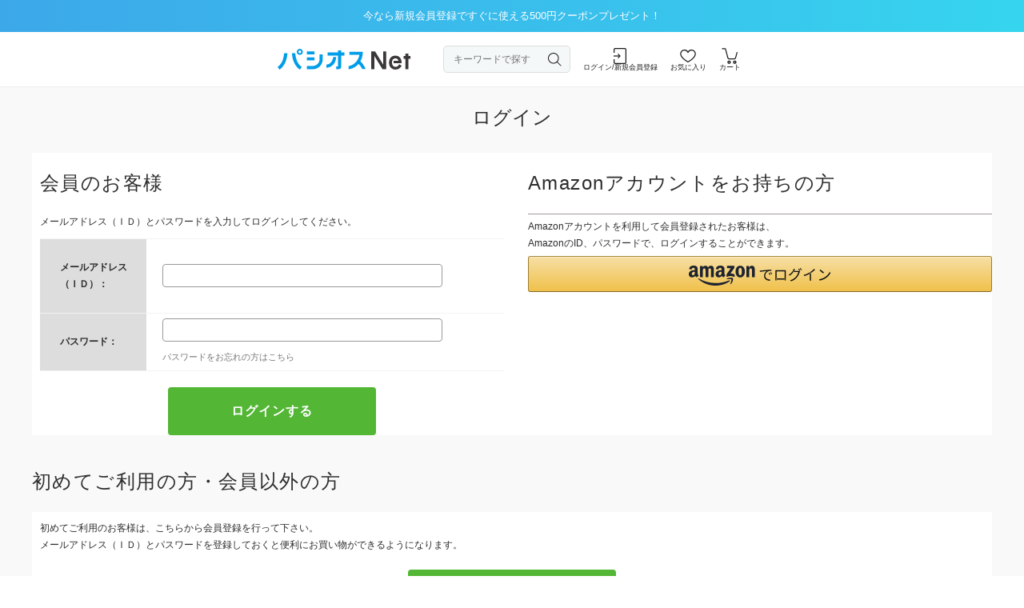

--- FILE ---
content_type: text/html; charset=utf-8
request_url: https://www.paseos-net.com/shop/customer/bookmark.aspx?goods=1110-00-00-0000-07-101-856-05&crsirefo_hidden=6f08f407cc862ea1e96722e9f29ac7c5d25f885a1b83e6452a205da1906e4df7
body_size: 11409
content:
<!DOCTYPE html>
<html data-browse-mode="P" lang="ja" >
<head>
<meta charset="UTF-8">
<title>お気に入り｜パシオスNet - 公式通販</title>



<meta name="description" content="国内180店舗以上のアパレルチェーン「パシオス」の公式通販。レディース・メンズ・キッズ・ベビーのファッションアイテムや人気のキャラクター商品、リビング用品・生活雑貨も販売中。店舗受け取りなら送料無料">
<meta name="keywords" content=",">
<meta name="robots" content="noindex">
<meta name="wwwroot" content="" />
<meta name="rooturl" content="https://www.paseos-net.com" />
<meta name="viewport" content="width=1200">
<link rel="stylesheet" type="text/css" href="https://ajax.googleapis.com/ajax/libs/jqueryui/1.12.1/themes/ui-lightness/jquery-ui.min.css">
<link rel="stylesheet" type="text/css" href="https://maxcdn.bootstrapcdn.com/font-awesome/4.7.0/css/font-awesome.min.css">
<link rel="stylesheet" type="text/css" href="/css/sys/block_icon_image.css">
<link rel="stylesheet" type="text/css" href="/css/sys/reset.css">
<link rel="stylesheet" type="text/css" href="/css/sys/base.css">
<link rel="stylesheet" type="text/css" href="/css/sys/base_form.css">
<link rel="stylesheet" type="text/css" href="/css/sys/base_misc.css">
<link rel="stylesheet" type="text/css" href="/css/sys/layout.css">
<link rel="stylesheet" type="text/css" href="/css/sys/block_common.css">
<link rel="stylesheet" type="text/css" href="/css/sys/block_customer.css?20211208">
<link rel="stylesheet" type="text/css" href="/css/sys/block_goods.css">
<link rel="stylesheet" type="text/css" href="/css/sys/block_order.css?20240509">
<link rel="stylesheet" type="text/css" href="/css/sys/block_misc.css?20220620">
<link rel="stylesheet" type="text/css" href="/css/sys/block_store.css">
<script src="https://ajax.googleapis.com/ajax/libs/jquery/3.5.1/jquery.min.js"></script>
<script src="https://ajax.googleapis.com/ajax/libs/jqueryui/1.12.1/jquery-ui.min.js"></script>
<script src="/lib/jquery.cookie.js"></script>
<script src="/lib/jquery.balloon.js"></script>
<script src="/lib/goods/jquery.tile.min.js"></script>
<script src="/lib/modernizr-custom.js"></script>
<script src="/js/sys/tmpl.js"></script>
<script src="/js/sys/msg.js"></script>
<script src="/js/sys/sys.js"></script>
<script src="/js/sys/common.js"></script>
<script src="/js/sys/search_suggest.js"></script>
<script src="/js/sys/ui.js?20220711"></script>

<link rel="stylesheet" type="text/css" href="/css/usr/base.css">
<link rel="stylesheet" type="text/css" href="/css/usr/layout.css">
<link rel="stylesheet" type="text/css" href="/css/usr/block.css?d=20250813">
<link rel="stylesheet" type="text/css" href="/css/usr/user.css?d=20250407">
<script src="/js/usr/tmpl.js"></script>
<script src="/js/usr/msg.js"></script>
<script src="/js/usr/user.js?d=20241219"></script>
<script src="/js/sys/goods_ajax_bookmark.js"></script>
<script src="/lib/lazysizes.min.js"></script>
<link rel="SHORTCUT ICON" href="/favicon.ico">
<link rel="apple-touch-icon" href="/webclip_logo.png">

<!-- Global site tag (gtag.js) - Google Analytics -->
<script async src="https://www.googletagmanager.com/gtag/js?id=G-RSJCKYF0E9"></script>
<script>
  const tracking_code = "G-RSJCKYF0E9";
  window.dataLayer = window.dataLayer || [];
  function gtag(){dataLayer.push(arguments);}
  gtag('js', new Date());
  gtag('config', tracking_code, { send_page_view: false });

 

window.addEventListener('DOMContentLoaded', function(){
  var mailDom = document.getElementsByName('uid');
  var pwdDom = document.getElementsByName('pwd');
  var certDom = document.getElementsByName('cert_key');

 

  var isPageviewsend = false;
  if(!((mailDom.length > 0 && pwdDom.length > 0) || certDom.length > 0)) {
    isPageviewsend = true;
  }

 

  if(!(location.href.includes('customer/menu.aspx') || location.href.includes('order/dest.aspx') || location.href.includes('order/make_estimate.aspx'))) {
    isPageviewsend = true;
  }

 

  if(isPageviewsend){
    gtag('config', tracking_code);
  }
});
</script>



<!-- Google Tag Manager -->
<script>(function(w,d,s,l,i){w[l]=w[l]||[];w[l].push({'gtm.start':
new Date().getTime(),event:'gtm.js'});var f=d.getElementsByTagName(s)[0],
j=d.createElement(s),dl=l!='dataLayer'?'&l='+l:'';j.async=true;j.src=
'https://www.googletagmanager.com/gtm.js?id='+i+dl;f.parentNode.insertBefore(j,f);
})(window,document,'script','dataLayer','GTM-PJ23NK5');</script>
<!-- End Google Tag Manager -->





<!-- etm meta -->
<meta property="etm:device" content="desktop" />
<meta property="etm:page_type" content="" />
<meta property="etm:cart_item" content="[]" />
<meta property="etm:attr" content="" />


<script src="/js/sys/goods_ajax_bookmark.js"></script>
<script src="/js/sys/goods_ajax_quickview.js"></script>




</head>
<body class="page-login" >




<div class="wrapper">
	
		
		
				<!-- Google Tag Manager (noscript) -->
<noscript><iframe src="https://www.googletagmanager.com/ns.html?id=GTM-5VKHBVK"
  height="0" width="0" style="display:none;visibility:hidden"></iframe></noscript>
  <!-- End Google Tag Manager (noscript) -->
<!-- 共通ヘッダー 始まり -->
<header id="header" class="block-top-header">

  <div class="block-top-header--banner">
    <a href="/shop/pages/coupon_services.aspx?utm_source=hdinfo_coupon">今なら新規会員登録ですぐに使える500円クーポンプレゼント！</a>
  </div>
  <div class="pane-header">
    <div class="block-top-header--inner">
      <div class="block-top-header--left">
        <div id="header_menu">
          <div class="block-top-header--menu-opener"><span></span></div>
        </div>
      </div>
      <div class="block-top-header-logo">
        <a class="block-top-header-logo--link" href="/shop/default.aspx"><img src="/img/usr/common/header_sitelogo.png" alt="パシオス" width="167"></a>
      </div>
      <div class="block-top-header--right">
        <div class="block-top-header--search">
          <form action="/shop/goods/search.aspx" method="get">
            <input type="hidden" name="search" value="x">
            <input class="block-top-header--search-keyword js-suggest-search" type="text" value="" tabindex="1" id="keyword" placeholder="キーワードで探す" title="キーワードで探す" name="keyword" data-suggest-submit="on" autocomplete="off">
            <button class="block-top-header--search-submit btn btn-default" type="submit" tabindex="1" name="search" value="search"></button>
          </form>
        </div>
        <ul class="block-top-header--navi-list">
          <li class="block-top-header--navi-item mypage">
            <a href="/shop/customer/menu.aspx">
              <img class="lazyload" src="/img/usr/lazyloading.png" data-src="/img/usr/common/ico_header_login.png" alt="">
              ログイン/新規会員登録
            </a>
          </li>
          <li class="block-top-header--navi-item favorite">
            <a href="/shop/customer/bookmark.aspx">
              <img class="lazyload" src="/img/usr/lazyloading.png" data-src="/img/usr/common/ico_header_bookmark.png?20250710" alt="">
              お気に入り
            </a>
          </li>
          <li class="block-top-header--navi-item cart">
            <a href="/shop/cart/cart.aspx">
              <span class="block-top-header--cart-count js-cart-count"></span>
              <img class="lazyload" src="/img/usr/lazyloading.png" data-src="/img/usr/common/ico_header_cart.png" alt="">
              カート
            </a>
          </li>
        </ul>
      </div>
    </div>
  </div>
</header>
<!-- 共通ヘッダー 終わり -->
				
					<!-- グローバルナビゲーション 始まり -->
<nav class="pane-globalnav">
 <div class="container">
 <div class="block-globalnav">
  <ul class="block-globalnav--item-list">



<li class="js-animation-megamenu-hover"> <a class="block-globalnav-txt">オリジナルスタイル</a>
   <div class="block-globalnav-menu js-submenu-hover" style="display:none;">
   <div id="block_category_original" class="block-globalnav-menu--bnrspace">
　　<center><b>『オリジナルスタイル』</b>を基軸に、トータルコーディネイトしていただけるアイテムを取り揃えています。</center><br><br>
    <ul class="block-globalnav-menu--item-list column2">
      <li><a href="/shop/e/eapi_snd/"><img src="/img/usr/lazyloading.png" data-src="/img/usr/top/api_top.jpg" alt="Api" class="lazyload"></a><br>《Api（アピ）》<br><span style="border-bottom: solid 7px #FBE2E8;">最新のヤングトレンドを取り入れたトレンドスタイル</span></li>
      <li><a href="/shop/e/esuffuse_snd/"><img src="/img/usr/lazyloading.png" data-src="/img/usr/top/suffuse_top.jpg" alt="suffuse" class="lazyload"></a><br>《SUFFUSE（サフューズ）》<br><span style="border-bottom: solid 7px #91C4D7;">程よくトレンドを取り入れた今風カジュアル</span></li>
      <li><a href="/shop/e/espeev_snd/"><img src="/img/usr/lazyloading.png" data-src="/img/usr/top/speev_top.jpg" alt="speev" class="lazyload"></a><br>《SPEEV（スピーブ）》<br><span style="border-bottom: solid 7px #FD0000;">幅広いスポーツシーンで活躍できるアクティブスタイル</span></li>
      <li><a href="/shop/e/efovl_snd/"><img src="/img/usr/lazyloading.png" data-src="/img/usr/top/fovl_top.jpg" alt="fovl" class="lazyload"></a><br>《FOVL（フォヴル）》<br><span style="border-bottom: solid 7px #E7E4DF;">都会的なきれいめファッションのアーバンスタイル</span></li>
    </ul>
   </div>
   </div>
  </li>






  <li class="js-animation-megamenu-hover"> <a href="https://www.paseos-net.com/shop/c/c10_snd/">レディース</a>
   <div class="block-globalnav-menu js-submenu-hover" style="display:none;">
   <div class="block-globalnav-menu--freespace">
    <h3><a href="https://www.paseos-net.com/shop/c/c10_snd/">すべてのレディース</a><span style="font-weight: normal;font-size: 12px;">（複数選択して検索する場合は『<a href="https://www.paseos-net.com/shop/c/c10_snd/"><b>すべてのレディース</b></a>』を選択して下さい。)</span></h3>
    <ul>
      <li>
          <ul class="block-globalnav-menu--item-list">
          <li class="block-globalnav-menu--item-list-title"><a href="https://www.paseos-net.com/shop/c/c1010_snd/">トップス</a></li>
          <li><a href="https://www.paseos-net.com/shop/c/c101010_snd/">カットソー・Tシャツ</a></li>
          <li><a href="https://www.paseos-net.com/shop/c/c101020_snd/">ニット・カーディガン</a></li>
          <li><a href="https://www.paseos-net.com/shop/c/c101030_snd/">シャツ・ブラウス</a></li>
          <li><a href="https://www.paseos-net.com/shop/c/c101040_snd/">ワンピース</a></li>
          <li><a href="https://www.paseos-net.com/shop/c/c101050_snd/">ジャケット・コート・<br> ジレ</a></li>
          </ul>
          <ul class="block-globalnav-menu--item-list">
          <li class="block-globalnav-menu--item-list-title"><a href="https://www.paseos-net.com/shop/c/c1020_snd/">ボトム</a></li>
          <li><a href="https://www.paseos-net.com/shop/c/c102010_snd/">パンツ</a></li>
          <li><a href="https://www.paseos-net.com/shop/c/c102020_snd/">スカート</a></li>
          </ul>
     </li>
    </ul>
    <ul>
      <li>
          <ul class="block-globalnav-menu--item-list">
          <li class="block-globalnav-menu--item-list-title"><a href="https://www.paseos-net.com/shop/c/c1030_snd/">上下組・スーツ</a></li>
          <li><a href="https://www.paseos-net.com/shop/c/c103010_snd/">上下組・スーツ</a></li>
          </ul>
          <ul class="block-globalnav-menu--item-list">
          <li class="block-globalnav-menu--item-list-title"><a href="https://www.paseos-net.com/shop/c/c1040_snd/">雑貨・バッグ</a></li>
          <li><a href="https://www.paseos-net.com/shop/c/c104010_snd/">帽子</a></li>
          <!-- <li><a href="https://www.paseos-net.com/shop/c/c104020_snd/">ストール・マフラー</a></li> -->
          <!-- <li><a href="https://www.paseos-net.com/shop/c/c104030_snd/">手袋・アームカバー</a></li> -->
          <li><a href="https://www.paseos-net.com/shop/c/c104031_snd/">服飾雑貨</a></li>
          <li><a href="https://www.paseos-net.com/shop/c/c104035_snd/">生活雑貨</a></li>
          <li><a href="https://www.paseos-net.com/shop/c/c104040_snd/">バッグ</a></li>
          </ul>
     </li>
    </ul>
    <ul>
      <li>
       <ul class="block-globalnav-menu--item-list">
       <li class="block-globalnav-menu--item-list-title"><a href="https://www.paseos-net.com/shop/c/c1045_snd/">靴(ブーツ・パンプスほか)</a></li>
       <li><a href="https://www.paseos-net.com/shop/c/c104510_snd/">カジュアルシューズ</a></li>
       <li><a href="https://www.paseos-net.com/shop/c/c104520_snd/">パンプス</a></li>
       <li><a href="https://www.paseos-net.com/shop/c/c104530_snd/">サンダル</a></li>
       <li><a href="https://www.paseos-net.com/shop/c/c104540_snd/">ブーツ</a></li> 
       <li><a href="https://www.paseos-net.com/shop/c/c104550_snd/">スニーカー</a></li>
        <!-- <li><a href="https://www.paseos-net.com/shop/c/c104560_snd/">その他</a></li> -->
          </ul>
       <ul class="block-globalnav-menu--item-list">
       <li class="block-globalnav-menu--item-list-title"><a href="https://www.paseos-net.com/shop/c/c1060_snd/">靴下・ストッキング</a></li>
       <li><a href="https://www.paseos-net.com/shop/c/c106010_snd/">靴下</a></li>
       <li><a href="https://www.paseos-net.com/shop/c/c106020_snd/">ストッキング・レギンス</a></li>
       </ul>
     </li>
    </ul>
    <ul>
      <li>
       <ul class="block-globalnav-menu--item-list">
       <li class="block-globalnav-menu--item-list-title"><a href="https://www.paseos-net.com/shop/c/c1050_snd/">下着・インナー</a></li>
       <!-- <li><a href="https://www.paseos-net.com/shop/c/c105010_snd/">ノンワイヤーブラジャー</a></li> -->
       <!-- <li><a href="https://www.paseos-net.com/shop/c/c105020_snd/">ワイヤー入りブラジャー</a></li> -->
       <li><a href="https://www.paseos-net.com/shop/c/c105010_snd/">ブラジャー</a></li>
       <li><a href="https://www.paseos-net.com/shop/c/c105040_snd/">ショーツ</a></li>
       <li><a href="https://www.paseos-net.com/shop/c/c105030_snd/">ブラジャー＆ショーツセット</a></li>
       <li><a href="https://www.paseos-net.com/shop/c/c105050_snd/">インナートップス</a></li>
       <li><a href="https://www.paseos-net.com/shop/c/c105060_snd/">インナーボトム</a></li>
       <li><a href="https://www.paseos-net.com/shop/c/c105070_snd/">補正下着</a></li>
       </ul>
     </li>
    </ul>
    <ul>
      <li>
    <ul class="block-globalnav-menu--item-list">
  	<li class="block-globalnav-menu--item-list-title"><a href="https://www.paseos-net.com/shop/c/c1070_snd/">ルームウェア・エプロンほか</a></li>
    	<li><a href="https://www.paseos-net.com/shop/c/c107020_snd/">ルームウェア</a></li>
    	<li><a href="https://www.paseos-net.com/shop/c/c107010_snd/">パジャマ</a></li>
    	<li><a href="https://www.paseos-net.com/shop/c/c107030_snd/">エプロン</a></li>
    </ul>
 
    <!-- 
    <ul class="block-globalnav-menu--item-list">
   	 <li class="block-globalnav-menu--item-list-title"><a href="https://www.paseos-net.com/shop/c/c1080_snd/">シーズン用品</a></li>
   	 <li><a href="https://www.paseos-net.com/shop/c/c1080_snd/">シーズン用品</a></li>
    </ul>
     -->
     </li>
    </ul>
   </div>
   </div>
  </li>




  <li class="js-animation-megamenu-hover"> <a href="https://www.paseos-net.com/shop/c/c20_snd/">メンズ</a>
   <div class="block-globalnav-menu js-submenu-hover" style="display:none">
   <div class="block-globalnav-menu--freespace">
    <h3><a href="https://www.paseos-net.com/shop/c/c20_snd/">すべてのメンズ</a><span style="font-weight: normal;font-size: 12px;">（複数選択して検索する場合は『<a href="https://www.paseos-net.com/shop/c/c20_snd/"><b>すべてのメンズ</b></a>』を選択して下さい。)</span></h3>
    <ul>
      <li>
          <ul class="block-globalnav-menu--item-list">
          <li class="block-globalnav-menu--item-list-title"><a href="https://www.paseos-net.com/shop/c/c2010_snd/">トップス</a></li>
          <li><a href="https://www.paseos-net.com/shop/c/c201010_snd/">カットソー・Tシャツ</a></li>
          <li><a href="https://www.paseos-net.com/shop/c/c201020_snd/">カーディガン・セーター</a></li>
          <li><a href="https://www.paseos-net.com/shop/c/c201030_snd/">カジュアルシャツ</a></li>
          <li><a href="https://www.paseos-net.com/shop/c/c201040_snd/">ジャケット・アウター</a></li>
          <li><a href="https://www.paseos-net.com/shop/c/c201050_snd/">ビジネスシャツ</a></li>
          <!-- <li><a href="https://www.paseos-net.com/shop/c/c201060_snd/">ネクタイ</a></li> -->
          </ul>
          <ul class="block-globalnav-menu--item-list">
          <li class="block-globalnav-menu--item-list-title"><a href="https://www.paseos-net.com/shop/c/c2020_snd/">ボトム</a></li>
          <li><a href="https://www.paseos-net.com/shop/c/c2020_snd/">すべてのパンツ</a></li>
          </ul>
     </li>
    </ul>



    <ul>
      <li>
      <!--
          <ul class="block-globalnav-menu--item-list">
          <li class="block-globalnav-menu--item-list-title"><a href="https://www.paseos-net.com/shop/c/c2030_snd/">上下組・スーツ</a></li>
          <li><a href="https://www.paseos-net.com/shop/c/c2030_snd/">すべての上下組・スーツ</a></li>
          </ul>　-->
          <ul class="block-globalnav-menu--item-list">
          <li class="block-globalnav-menu--item-list-title"><a href="https://www.paseos-net.com/shop/c/c2040_snd/">革小物・バッグほか</a></li>
          <!--<li><a href="https://www.paseos-net.com/shop/c/c204010_snd/">帽子・マフラー・手袋</a></li>-->
          <!--<li><a href="https://www.paseos-net.com/shop/c/c204020_snd/">マフラー</a></li>-->
          <!--<li><a href="https://www.paseos-net.com/shop/c/c204030_snd/">手袋・アームカバー</a></li>-->
          <!--<li><a href="https://www.paseos-net.com/shop/c/c204020_snd/">財布・ステッキほか</a></li>-->
          <li><a href="https://www.paseos-net.com/shop/c/c204030_snd/">バッグ</a></li>
          </ul>     
      </li>
    </ul>





   <ul>
      <li>
          <ul class="block-globalnav-menu--item-list">
          <li class="block-globalnav-menu--item-list-title"><a href="https://www.paseos-net.com/shop/c/c2045_snd/">靴(サンダル・スニーカーほか)</a></li>
          <!--<li><a href="https://www.paseos-net.com/shop/c/c2045_snd/">すべての靴</a></li>　-->
          <li><a href="https://www.paseos-net.com/shop/c/c204510_snd/">スニーカー</a></li>
          <!--<a href="https://www.paseos-net.com/shop/c/c204520_snd/">サンダル</a></li>　-->
          <li><a href="https://www.paseos-net.com/shop/c/c204530_snd/">ビジネスシューズ</a></li>
          </ul>      
          <ul class="block-globalnav-menu--item-list">
          <li class="block-globalnav-menu--item-list-title"><a href="https://www.paseos-net.com/shop/c/c2060_snd/">靴下</a></li>
          <li><a href="https://www.paseos-net.com/shop/c/c206010_snd/">靴下</a></li>
          <!--<li><a href="https://www.paseos-net.com/shop/c/c206020_snd/">レギンス・タイツ </a></li>　-->
          </ul>   
      </li>
    </ul>


    <ul>
      <li>
          <ul class="block-globalnav-menu--item-list">
          <li class="block-globalnav-menu--item-list-title"><a href="https://www.paseos-net.com/shop/c/c2050_snd/">下着・インナー</a></li>
          <li><a href="https://www.paseos-net.com/shop/c/c205040_snd/">インナートップス</a></li>
          <li><a href="https://www.paseos-net.com/shop/c/c205050_snd/">インナーボトム</a></li>
          <li><a href="https://www.paseos-net.com/shop/c/c205010_snd/">ボクサーパンツ・ブリーフ</a></li>
          <!-- <li><a href="https://www.paseos-net.com/shop/c/c205020_snd/">ブリーフ</a></li> -->
          <li><a href="https://www.paseos-net.com/shop/c/c205030_snd/">トランクス</a></li>
          </ul>
          <ul class="block-globalnav-menu--item-list">
          <li class="block-globalnav-menu--item-list-title"><a href="https://www.paseos-net.com/shop/c/c2070_snd/">ルームウェアほか</a></li>
          <li><a href="https://www.paseos-net.com/shop/c/c207020_snd/">ルームウェア</a></li>
          <li><a href="https://www.paseos-net.com/shop/c/c207010_snd/">パジャマ</a></li>
      <!--<li><a href="https://www.paseos-net.com/shop/c/c207030_snd/">エプロン</a></li>　-->
          </ul>
      </li>
    </ul>

      <!--
    <ul>
      <li>
          <ul class="block-globalnav-menu--item-list">
          <li class="block-globalnav-menu--item-list-title"><a href="https://www.paseos-net.com/shop/c/c2080_snd/">その他</a></li>
          <li><a href="https://www.paseos-net.com/shop/c/c2080_snd/">すべてのその他</a></li>
          </ul>
     </li>
    </ul>
　-->
   </div>
   </div>
  </li>
  <li class="js-animation-megamenu-hover"> <a href="https://www.paseos-net.com/shop/c/c30_snd/">ベビー・キッズ</a>
   <div class="block-globalnav-menu js-submenu-hover" style="display:none">
   <div id="block_category_kids" class="block-globalnav-menu--freespace">
    <h3><a href="https://www.paseos-net.com/shop/c/c30_snd/">すべてのベビー・キッズ</a><span style="font-weight: normal;font-size: 12px;">（複数選択して検索する場合は『<a href="https://www.paseos-net.com/shop/c/c30_snd/"><b>すべてのベビー・キッズ</b></a>』を選択して下さい。)</span></h3>
    <ul>
      <li>
          <ul class="block-globalnav-menu--item-list">
          <li class="block-globalnav-menu--item-list-title"><a href="https://www.paseos-net.com/shop/c/c3010_snd/">ベビー</a></li>
          <li><a href="https://www.paseos-net.com/shop/c/c301001_snd/">新生児</a></li>
          <li><a href="https://www.paseos-net.com/shop/c/c301010_snd/">男児トップス</a></li>
          <li><a href="https://www.paseos-net.com/shop/c/c301020_snd/">男児ボトム</a></li>
          <li><a href="https://www.paseos-net.com/shop/c/c301030_snd/">女児トップス</a></li>
          <li><a href="https://www.paseos-net.com/shop/c/c301040_snd/">女児ボトム</a></li>
          <li><a href="https://www.paseos-net.com/shop/c/c301050_snd/">肌着・靴下・パジャマ</a></li>
          <!--<li><a href="https://www.paseos-net.com/shop/c/c301060_snd/">靴下</a></li>
          <li><a href="https://www.paseos-net.com/shop/c/c301070_snd/">パジャマ</a></li>-->
          <!-- <li><a href="https://www.paseos-net.com/shop/c/c301080_snd/">服飾雑貨(サンダルほか)</a></li>-->
          <li><a href="https://www.paseos-net.com/shop/c/c301090_snd/">雑貨・玩具</a></li>
          </ul>
     </li>
    </ul>
    <ul>
      <li>
          <ul class="block-globalnav-menu--item-list">
          <li class="block-globalnav-menu--item-list-title"><a href="https://www.paseos-net.com/shop/c/c3020_snd/">男児</a></li>
          <li><a href="https://www.paseos-net.com/shop/c/c302010_snd/">カットソー</a></li>
          <li><a href="https://www.paseos-net.com/shop/c/c302020_snd/">シャツ・ジャケット・ベスト</a></li>
          <li><a href="https://www.paseos-net.com/shop/c/c302030_snd/">パンツ</a></li>
          <li><a href="https://www.paseos-net.com/shop/c/c302040_snd/">上下組</a></li>
          <li><a href="https://www.paseos-net.com/shop/c/c302050_snd/">肌着・靴下</a></li>
          <!--<li><a href="https://www.paseos-net.com/shop/c/c302060_snd/">パンツ</a></li>
          <li><a href="https://www.paseos-net.com/shop/c/c302070_snd/">ソックス</a></li>-->
          <li><a href="https://www.paseos-net.com/shop/c/c302080_snd/">パジャマ</a></li>
          </ul>
     </li>
    </ul>
    <ul>
      <li>
          <ul class="block-globalnav-menu--item-list">
          <li class="block-globalnav-menu--item-list-title"><a href="https://www.paseos-net.com/shop/c/c3030_snd/">女児</a></li>
          <li><a href="https://www.paseos-net.com/shop/c/c303010_snd/">カットソー</a></li>
          <li><a href="https://www.paseos-net.com/shop/c/c303020_snd/">ワンピース・ジャケット・<br>ベスト</a></li>
          <li><a href="https://www.paseos-net.com/shop/c/c303030_snd/">パンツ・スカート</a></li>
          <li><a href="https://www.paseos-net.com/shop/c/c303040_snd/">上下組</a></li>
          <li><a href="https://www.paseos-net.com/shop/c/c303050_snd/">肌着・ソックス</a></li>
          <!--<li><a href="https://www.paseos-net.com/shop/c/c303060_snd/">ショーツ</a></li>
          <li><a href="https://www.paseos-net.com/shop/c/c303070_snd/">ソックス</a></li>
          <li><a href="https://www.paseos-net.com/shop/c/c303080_snd/">タイツ・レギンス</a></li>-->
          <li><a href="https://www.paseos-net.com/shop/c/c303090_snd/">パジャマ</a></li>
          </ul>
     </li>
    </ul>
    <ul>
      <li>
          <ul class="block-globalnav-menu--item-list">
          <li class="block-globalnav-menu--item-list-title"><a href="https://www.paseos-net.com/shop/c/c3040_snd/">男女児兼用</a></li>
          <!--<li><a href="https://www.paseos-net.com/shop/c/c304010_snd/">肌着</a></li>-->
          <!--<li><a href="https://www.paseos-net.com/shop/c/c304020_snd/">インナーボトム</a></li>-->
          <li><a href="https://www.paseos-net.com/shop/c/c304030_snd/">靴下</a></li>
          <!--<li><a href="https://www.paseos-net.com/shop/c/c304040_snd/">レギンス・タイツ・スパッツ</a></li>-->
          <!--<li><a href="https://www.paseos-net.com/shop/c/c304050_snd">エプロン</a></li>-->
          </ul>


          <ul class="block-globalnav-menu--item-list">
          <li class="block-globalnav-menu--item-list-title"><a href="https://www.paseos-net.com/shop/c/c3050_snd/">スクール用品・シーズン用品ほか</a></li>
          <!--<li><a href="https://www.paseos-net.com/shop/c/c3050_snd/">すべてのスクール用品・シーズン用品ほか</a></li>-->
          <li><a href="https://www.paseos-net.com/shop/c/c305010_snd/">スクール用品</a></li>
          <li><a href="https://www.paseos-net.com/shop/c/c305020_snd/">服飾雑貨</a></li>
          <!--<li><a href="https://www.paseos-net.com/shop/c/c305030_snd/">シーズン用品</a></li>-->
          </ul>
     </li>
    </ul>

      <!--
    <ul>
      <li>
          <ul class="block-globalnav-menu--item-list">
          <li class="block-globalnav-menu--item-list-title"><a href="https://www.paseos-net.com/shop/c/c3060_snd/">その他</a></li>
          <li><a href="https://www.paseos-net.com/shop/c/c3060_snd/">すべてのその他</a></li>
          </ul>
     </li>
    </ul>
   -->

   </div>
   </div>
  </li>
  <li class="js-animation-megamenu-hover"> <a href="https://www.paseos-net.com/shop/c/c40_snd/">寝具・インテリア</a>
   <div class="block-globalnav-menu js-submenu-hover" style="display:none">
   <div id="block_category_living" class="block-globalnav-menu--freespace">
    <h3><a href="https://www.paseos-net.com/shop/c/c40_snd/">すべての寝具・インテリア</a><span style="font-weight: normal;font-size: 12px;">（複数選択して検索する場合は『<a href="https://www.paseos-net.com/shop/c/c40_snd/"><b>すべての寝具・インテリア</b></a>』を選択して下さい。)</span></h3>
    <ul>
      <li>
          <ul class="block-globalnav-menu--item-list">
          <li class="block-globalnav-menu--item-list-title"><a href="https://www.paseos-net.com/shop/c/c4010_snd/">寝具</a></li>
          <li><a href="https://www.paseos-net.com/shop/c/c401020_snd/">布団カバー・シーツ</a></li>
          <li><a href="https://www.paseos-net.com/shop/c/c401030_snd/">タオルケット・毛布・ひざ掛け</a></li>
          <!--<li><a href="https://www.paseos-net.com/shop/c/c401040_snd/">毛布</a></li>
          <li><a href="https://www.paseos-net.com/shop/c/c401050_snd/">肌布団</a></li>
          <li><a href="https://www.paseos-net.com/shop/c/c401060_snd/">２WAYカバー</a></li>-->
          <li><a href="https://www.paseos-net.com/shop/c/c401070_snd/">敷きパッド</a></li>
          <li><a href="https://www.paseos-net.com/shop/c/c401090_snd/">枕・枕カバー・枕パッド</a></li>
          <li><a href="https://www.paseos-net.com/shop/c/c401095/">掛布団・敷布団</a></li>
          </ul>
     </li>
    </ul>
    <ul>
      <li>
          <ul class="block-globalnav-menu--item-list">
          <li class="block-globalnav-menu--item-list-title"><a href="https://www.paseos-net.com/shop/c/c4020_snd/">インテリア</a></li>
          <li><a href="https://www.paseos-net.com/shop/c/c402005_snd/">タオル</a></li>
          <li><a href="https://www.paseos-net.com/shop/c/c402010_snd/">ラグ</a></li>
          <li><a href="https://www.paseos-net.com/shop/c/c402020_snd/">クッション・カバー</a></li>
          <li><a href="https://www.paseos-net.com/shop/c/c402025_snd/">座布団カバー・座布団</a></li>
          <li><a href="https://www.paseos-net.com/shop/c/c402030_snd/">バスマット・キッチンマット</a></li>
          <li><a href="https://www.paseos-net.com/shop/c/c402040_snd/">ルームシューズ・スリッパ</a></li>
          <li><a href="https://www.paseos-net.com/shop/c/c402050_snd/">トイレマット・トイレ小物</a></li>
          </ul>
     </li>
    </ul>
    <ul>
      <li>
          <ul class="block-globalnav-menu--item-list">
          <li class="block-globalnav-menu--item-list-title"><a href="https://www.paseos-net.com/shop/c/c4030_snd/">その他(シーズン用品・ぬいぐるみ)</a></li>
          <li><a href="https://www.paseos-net.com/shop/c/c403010_snd/">シーズン用品・ぬいぐるみほか</a></li>
          <!--<li><a href="https://www.paseos-net.com/shop/c/c403020_snd/">ペット用品</a></li>-->
          </ul>
     </li>
    </ul>
   </div>
   </div>
  </li>
    

 
<!--    
<li class="js-animation-megamenu-hover"> <a>コーディネート</a>
   <div class="block-globalnav-menu js-submenu-hover" style="display:none">
   <div id="block_category_coordinate" class="block-globalnav-menu--bnrspace">
    <ul class="block-globalnav-menu--item-list column2">
      <li>＜ 2022.6.29更新 ＞<a href="https://www.paseos-net.com/shop/e/e6126/"><img src="/img/usr/lazyloading.png" data-src="/img/usr/top/20220629/6126_940.jpg" alt="SUFFUSE" class="lazyload"></a></li>
      <li>＜ 2022.6.29更新 ＞<a href="https://www.paseos-net.com/shop/e/e6127/"><img src="/img/usr/lazyloading.png" data-src="/img/usr/top/20220629/6127_940.jpg" alt="FOVL" class="lazyload"></a></li>
      <li>＜ 2022.6.29更新 ＞<a href="https://www.paseos-net.com/shop/e/e6128/"><img src="/img/usr/lazyloading.png" data-src="/img/usr/top/20220629/6128_940.jpg" alt="大きなサイズ" class="lazyload"></a></li>
      <li>＜ 2022.6.29更新 ＞<a href="https://www.paseos-net.com/shop/e/e5155_snd/"><img src="/img/usr/lazyloading.png" data-src="/img/usr/top/20220629/5155_940.jpg" alt="Api" class="lazyload"></a></li>


  </ul>
<a href="https://www.paseos-net.com/shop/e/e2157_snd/?filtercode13=1"><center><div style="width:500px; padding: 10px; margin-bottom: 10px; border: 1px solid #333333; border-radius: 10px;">
    コーディネート一覧はコチラから</div></center></a><br>
 </div>
 </div>
</li>
 -->

      </ul>
    </div>
    </div>
</nav>
<!-- グローバルナビゲーション 終わり -->
				
		
	
	
<div class="pane-order-contents">
<div class="container">
<main class="pane-main">
<div class="block-login">
<br>
<h1>ログイン</h1>

<script type='text/javascript'>
	window.onAmazonLoginReady = function() {
		amazon.Login.logout();
		amazon.Login.setClientId('amzn1.application-oa2-client.c32344be67654751b2fd2fb884ddc6e3');
	};
</script>
<script type='text/javascript' src='https://static-fe.payments-amazon.com/OffAmazonPayments/jp/lpa/js/Widgets.js'></script>

	<div class="block-login--body">

		<div class="block-login--member">
			<div class="block-login--member-body">
				<div class="block-login--member-frame">
					<h2 class="common_headline2_area_">
						<span>会員のお客様</span>
					</h2>
					<div class="block-login--member-message">メールアドレス（ＩＤ）とパスワードを入力してログインしてください。</div>
					<form method="post" action="/shop/customer/bookmark.aspx?crsirefo_hidden=6f08f407cc862ea1e96722e9f29ac7c5d25f885a1b83e6452a205da1906e4df7&goods=1110-00-00-0000-07-101-856-05">
					<div class="fieldset block-login--input-items">
						<div class="form-group block-login--uid">
							<div class="form-label"><label class="control-label">メールアドレス（ＩＤ）：</label></div>
								<div class="form-control">

								<input type="text" name="uid" value="" id="login_uid" size="30" maxlength="100" tabindex="1" onBlur="ecblib.common.strConvert(this, false);">

							</div>
						</div>
						<div class="form-group block-login--pwd">
							<div class="form-label"><label class="control-label">パスワード：</label></div>
							<div class="form-control">
								<input type="password" name="pwd" value="" id="login_pwd" size="20" maxlength="20" tabindex="1" autocomplete="off">
								<div class="block-login--ask-password help-block"><a href="/shop/customer/askpass.aspx">パスワードをお忘れの方はこちら</a></div>
							</div>
						</div>
					</div>
					<div class="action-buttons">
						
						<div class="action">
							<input class="btn btn-primary block-login--login" type="submit" name="order" value="ログインする" tabindex="1">
							<input name="crsirefo_hidden" type="hidden" value="6f08f407cc862ea1e96722e9f29ac7c5d25f885a1b83e6452a205da1906e4df7">
						</div>
					</div>

					</form>
				</div>

				<div class="block-login--social-frame">



					<div class="block-login--first-time">
						<h2 class="common_headline2_area_">
							<span>Amazonアカウントをお持ちの方</span>
						</h2>
						
<div class="block-cart--amazonpay">

    <p class="block-cart--amazonpay-description">Amazonアカウントを利用して会員登録されたお客様は、<br>
    AmazonのID、パスワードで、ログインすることができます。</p>
    <div id="AmazonPayButton"></div>
    <script src="https://static-fe.payments-amazon.com/checkout.js"></script>
    <script type="text/javascript" charset="utf-8">
        amazon.Pay.renderButton('#AmazonPayButton', {
            merchantId: 'AAO0AZN24T1RZ',
            ledgerCurrency: 'JPY',
            sandbox: false,
            checkoutLanguage: 'ja_JP',
            productType: 'SignIn',
            placement: 'Other',
            buttonColor: 'Gold',
            signInConfig: {                     
                payloadJSON: '{"signInReturnUrl":"https://www.paseos-net.com/shop/customer/bookmark.aspx?crsirefo_hidden=6f08f407cc862ea1e96722e9f29ac7c5d25f885a1b83e6452a205da1906e4df7&goods=1110-00-00-0000-07-101-856-05","storeId":"amzn1.application-oa2-client.c32344be67654751b2fd2fb884ddc6e3","signInScopes":["name","email","postalCode"]}',
                signature: 'YNRkw+1ekPHdYcUJSBPyqdSs4483fR5dDH0u4wvJnDqDK6qWDSnhT1nZ8zqyMQnxNiYK6o5nsVfMXKG6/w43kP29Y1XWHHnqdw4melpVoUvx2r7qJlawH37CnI2R+IqckTXXfRBAigYTADOh7M4DNbJsT8YPS3VzVmcuF52sHd3jMfCt/rfp1srtgCMwJU443uvEPmMtCn+g70Tq1sbeDOEM5PxQMbr56FjRqE1bc2OTX1sltwIfr7aseMToJIEToaRrnokBudEHy492zvByR11++dB2qPBcWs2wzjbU8mbWlUruJSqgvjek3/rE5j805DPFaBZgG2KMO644W+Bc1A==',
                publicKeyId: 'LIVE-AG2PXNI5RBXDCYGJPS3XECHY' 
            } 
        });
    </script>

</div>


					</div>

				</div>

			</div>
		</div>

		<div class="block-login--first-time">
			<h2 class="block-login--first-time-header">
				<span class="block-login--first-time-title">初めてご利用の方・会員以外の方</span>
			</h2>
			<div class="block-login--first-time-body">

				<div class="block-login--first-time-message">初めてご利用のお客様は、こちらから会員登録を行って下さい。<br>メールアドレス（ＩＤ）とパスワードを登録しておくと便利にお買い物ができるようになります。</div>

<form method="post" action="/shop/customer/entry.aspx">
<div class="action-buttons">
	<div class="action">

	<input class="btn btn-primary block-login--entry" type="submit" name="order" value="新規会員登録" tabindex="1">

	</div>
</div>
</form>



				

			</div>
		</div>
</div>


<script type="text/javascript" language="JavaScript">
<!--//
jQuery("#login_uid").ready(function(){
    jQuery("#login_uid").focus();
});
//-->
</script>

<br><h2 style="text-align:center"><b>【会員登録でさらに便利に！】</b></h2>

<!DOCTYPE html>
<html>
<head>
  <meta charset="utf-8" />
  <title>sample</title>
  <style>
    .pic_frame {
      display: inline-block;
      text-align: center;
    }

    table {
      text-align: center;
    }
  </style>
  </head>
<center><body>
<div class="box clearfix">

  <div class="pic_frame">
    <img src="https://www.paseos-net.com/img/usr/banner/order.png" width="80" height="80" hspace="80">
    <p>ご注文の度にお客様情報を<br>ご登録する必要がなくなる♪</p>
  </div>

  <div class="pic_frame">
    <img src="https://www.paseos-net.com/img/usr/banner/shop_re.png" width="80" height="80" hspace="80">
    <p>ご購入いただいた商品を<br>ご希望のパシオス実店舗で受け取れる♪</p>
  </div>
  <div class="pic_frame">
    <img src="https://www.paseos-net.com/img/usr/banner/coupon.png" width="80" height="80" hspace="80">
    <p>お得なクーポンが受け取れる♪<br>お得なクーポンが使える♪</p>
  </div>


</div>
</body></center>

</div>
</main>
</div>
</div>
	
			
		<footer class="pane-footer">
			<div class="container">
				<p id="footer_pagetop" class="block-page-top"><a href="#"></a></p>
				
				
						<!-- 共通フッター 始まり -->
<div id="footernav" class="block-top-footernav">
  <div class="block-top-footernav--benefit">
    <h2 class="block-top-footernav--benefit-title">会員登録限定特典</h2>
    <ul class="block-top-footernav--benefit-list">
      <li class="block-top-footernav--benefit-list-item benefit01">
        <div class="block-top-footernav--benefit-image"><img class="lazyload" src="/img/usr/lazyloading.png" data-src="/img/usr/common/ico_benefit01.png" alt="いまならすぐに使える500円クーポンプレゼント！"></div>
        <div class="block-top-footernav--benefit-text">いまならすぐに使える<br><span>500円クーポン</span>プレゼント！</div>
      </li>
      <li class="block-top-footernav--benefit-list-item benefit02">
        <div class="block-top-footernav--benefit-image"><img class="lazyload" src="/img/usr/lazyloading.png" data-src="/img/usr/common/ico_benefit02.png" alt="ご購入いただいた商品をご希望のパシオス実店舗で受け取れます"></div>
        <div class="block-top-footernav--benefit-text">ご購入いただいた商品を<br><span>ご希望のパシオス実店舗</span>で受け取れます</div>
      </li>
    </ul>
    <div class="block-top-footernav--benefit-entry">
      <a class="block-top-footernav--benefit-entry-link" href="/shop/customer/entry.aspx">新規会員登録</a>
    </div>
  </div>
  <div class="block-top-footernav--bottom">
    <div class="block-top-footernav--left-frame">
      <ul class="block-top-footernav--list">
        <li><a href="/shop/topic/topicdetaillist.aspx?category=0">お知らせ</a></li>
        <li><a href="/shop/pages/information.aspx">ご利用ガイド</a></li>
        <li><a href="/shop/pages/faq.aspx">よくある質問</a></li>
        <li><a href="/shop/pages/inquiry.aspx">お問い合わせ窓口</a></li>
        <li><a href="/shop/pages/rules.aspx">利用規約</a></li>
      </ul>
      <ul class="block-top-footernav--list">
        <li><a href="/shop/pages/personal_information.aspx">個人情報保護方針</a></li>
        <li><a href="/shop/pages/transaction.aspx">特定商取引法に基づく表記</a></li>
        <li><a href="https://tawaraya-gr.jp/" target="_blank">会社情報</a></li>
      </ul>
      <ul class="block-top-footernav--list">
        <li><a href="http://www.paseos.co.jp/" target="_blank">ブランドサイト</a></li>
        <li><a href="http://www.paseos.co.jp/shop/" target="_blank">店舗一覧</a></li>
      </ul>
    </div>
    <div class="block-top-footernav--right-frame">
      <ul class="block-top-footernav--sns">
        <li><a href="http://www.paseos.co.jp/sns/"><img class="lazyload" src="/img/usr/lazyloading.png" data-src="/img/usr/common/ico_sns_paseos.png" alt=""></a></li>
        <li><a href="http://www.paseos.co.jp/sns/"><img class="lazyload" src="/img/usr/lazyloading.png" data-src="/img/usr/common/ico_sns_instagram.png" alt=""></a></li>
        <li><a href="http://www.paseos.co.jp/sns/"><img class="lazyload" src="/img/usr/lazyloading.png" data-src="/img/usr/common/ico_sns_line.png" alt=""></a></li>
        <li><a href="https://twitter.com/paseos_official"><img class="lazyload" src="/img/usr/lazyloading.png" data-src="/img/usr/common/ico_sns_x.png" alt=""></a></li>
      </ul>
      <div class="block-top-footerlogo">
        <a href="/shop/"><img class="lazyload" src="/img/usr/lazyloading.png" data-src="/img/usr/common/footer_sitelogo.png" alt="パシオス"></a>
      </div>
      <p id="copyright" class="block-top-copyright">Copyright (C)TAWARAYA co., LTD. All Rights Reserved.</p>
    </div>
  </div>
</div>
<!-- 共通フッター 終わり -->
				
			</div>
		</footer>
	
</div>

<!-- <div id="cookieBox">
	<div class="block-cookie-consent">
		<div class="block-cookie-consent--text">
当サイトでは、サイトの利便性向上のため、クッキー（Cookie）を使用しています。詳しくは<a href="https://www.paseos-net.com/shop/pages/personal_information.aspx">「個人情報保護方針」</a>をご覧ください。
		</div>
		<div id="consentButton" class="block-cookie-consent--btn">承諾する</div>
	</div>
</div>
<script src="/js/sys/cookie_policy.js" defer></script>
 -->
</body>
</html>


--- FILE ---
content_type: text/css
request_url: https://www.paseos-net.com/css/usr/base.css
body_size: 2727
content:
@charset "UTF-8";

/* ----全体設定---- */

body {
	margin: 0;
	font-size: 12px;
	line-height: 1.8;
	color: #2D2D2D;
	min-width: 1000px;
}

/* ----ヘッドライン---- */

h1 {
	font-size: 24px;
	line-height: 1.5;
	font-weight: normal;
	text-align: center;
	margin: 0 0 26px;
}
.h1 {
	font-size: 24px;
	font-weight: bold;
	text-align: left;
	line-height: 1.5;
	padding: 0 0 7px;
	margin: 0 0 17px;
	border-bottom: 1px solid #DDDDDD;
}
h2 {
	margin: 20px 0;
	font-size: 24px;
	font-weight: normal;
	line-height: 1.5;
	letter-spacing: 0.06em;
}

h3 {
  margin: 10px 0;
  font-size: 21px;
  font-weight: normal;
}
.legend {
	font-size: 24px;
}
.block-favorite--header {
	font-size: 24px;
	font-weight: bold;
	text-align: left;
	letter-spacing: 0.06em;
	line-height: 1.5;
	padding: 0 0 7px;
	margin: 0 0 40px;
	border-bottom: 1px solid #DDDDDD;
}
.block-favorite--header span {
	font-size: 13px;
	font-weight: normal;
	letter-spacing: 0;
	display: inline-block;
	margin-left: 40px;
}
.block-favorite--header span strong {
	font-size: 20px;
	font-weight: bold;
	margin-right: 5px;
}
/* ----リンク---- */

a {
  text-decoration: none;
  color: #777777;
}
a:hover {
  color: #777777;
  text-decoration: underline;
}
a:focus {
  text-decoration: none;
}
a:hover img {
	opacity: 0.7;
}
/* ----ボタン---- */
.btn {
  display: inline-block;
  margin: 0;
  text-align: center;
  vertical-align: middle;
  cursor: pointer;
  white-space: nowrap;
  padding: 4px 10px;
	border-radius: 4px;
}
.btn-default {
	color: #2D2D2D;
	border: 1px solid #2D2D2D;
	background-color: #F3F3F3;
}

.btn-primary {
	color: #fff;
	border: 0;
	background-color: #53b635;
}
.block-order-complete--home-btn {
	margin-top: 10px;
	padding: 18px 8px;
	font-size: 16px;
	font-weight: bold;
	line-height: 1.5;
	letter-spacing: 0.06em;
	border-bottom-width: 0;
	min-width: 260px;
}
.btn-danger {
  border: solid 1px #d63267;
  background-color: #d63267;
}
/* ----入力フォームボタン---- */

.action-buttons {
  margin-top: 10px;
  width: 100%;
  text-align: center;
  display: block;
}

.action {
  display: inline-block;
  margin-left: 10px;
  margin-right: 10px;
}

.action .btn {
	margin-top: 10px;
	padding: 18px 8px;
	font-size: 16px;
	font-weight: bold;
	line-height: 1.5;
	letter-spacing: 0.06em;
	border-bottom-width: 1px;
	min-width: 260px;
}

/* ----テキストカラー----*/
.price {
  color: #2D2D2D;
}
.default-price {
	text-decoration: line-through ;
	color: #999999;
	font-size: 10px;
	font-weight: normal;
	line-height: 1.2;
}

/* ----入力フォーム共通---- */
input[type="text"],
input[type="tel"],
input[type="email"],
input[type="search"],
input[type="password"],
input[type="url"],
input[type="number"],
select,
textarea {
	padding: 3px 10px;
	border: 1px solid #999999;
	background-color: #fff;
	border-radius: 4px;
}
input[type="text"] {
	margin: 5px 0;
}
input:focus,
select:focus,
textarea:focus {
	outline: none;
}
/* select */
select {
	-webkit-appearance: none;
	-moz-appearance: none;
	appearance: none;
	padding-right: 20px;
	background-image: url("../../img/usr/common/ico_arrow01.png");
	background-position: right center;
	background-repeat: no-repeat;
	height: 30px;
	border: 1px solid #2D2D2D;
}
select::-ms-expand {
    display: none;
}
/* ----ページャー---- */
.pager {
	margin: 50px 0;
	text-align: center;
	display: flex;
	justify-content: center;
	align-items: center;
	flex-wrap: wrap;
}

.pager > * {
  display: block;
  vertical-align: top;
}

.pager-total {
	display: inline-block;
	padding: 0;
	margin: 20px 0 0;
	width: 100%;
}
.pager-count {
	color: #999999;
	font-size: 13px;
	line-height: 1.5;
}

.pagination {
	display: flex;
	align-items: center;
}

.pagination > * {
	font-size: 14px;
	line-height: 1.0;
	list-style-type: none;
	float: none;
	margin: 0 7px;
	padding: 0;
	border: 0;
	width: 22px;
	height: 21px;
	background-color: inherit;
}
.pagination a,
.pager-nolink,
.pager-current {
	width: 22px;
	height: 21px;
	display: flex;
	align-items: center;
	justify-content: center;
}
.pagination a {
	color: #2D2D2D;
	text-decoration: underline;
}
.pagination a:hover {
	text-decoration: none;
}
.pagination > .disabled {
  color: #777;
}
.pager-nolink,
.pager-current {
  color: #999999;
}

.pagination .pager-first,
.pagination .pager-last {
	display: none;
}
.pagination .pager-previous,
.pagination .pager-next {
	width: 45px;
}
.pagination .pager-previous a,
.pagination .pager-previous span,
.pagination .pager-next a,
.pagination .pager-next span {
	width: 45px;
	position: relative;
}
.pagination .pager-previous a,
.pagination .pager-previous span {
	padding-left: 15px;
}
.pagination .pager-next a,
.pagination .pager-next span {
	padding-right: 15px;
}
.pagination .pager-previous a::after,
.pagination .pager-previous span::after,
.pagination .pager-next a::after,
.pagination .pager-next span::after {
	content: "";
	position: absolute;
	top: 50%;
	width: 5px;
	height: 5px;
	margin-top: -2px;
	border-right: 1px solid #999999;
	border-top: 1px solid #999999;
}
.pagination .pager-previous a::after,
.pagination .pager-previous span::after {
	left: 2px;
	transform: rotate(-135deg);
}
.pagination .pager-next a::after,
.pagination .pager-next span::after {
	right: 2px;
	transform: rotate(45deg);
}

.pagination .pager-previous {
	margin-right: 55px;
}
.pagination .pager-next {
	margin-left: 55px;
}
.block-goods-list--pager-top {
	margin-top: 20px;
}
.block-goods-list--pager-top .pager-total {
	margin: 0;
}

/* ----パンくず---- */

.block-topic-path {
	color: #999999;
	font-size: 10px;
	line-height: 1.5;
	padding: 12px 0;
}

.block-topic-path--list li {
  display: inline-block;
  padding-right: 5px;
}

.block-topic-path--list a {
	font-size: 13px;
	line-height: 1.5;
	text-decoration: underline;
}
.block-topic-path--list a:hover {
	text-decoration: none;
}
.block-topic-path--item__current a {
	text-decoration: none;
}
.block-topic-path--item__current a:hover {
	text-decoration: underline;
}

/* ----テーブル---- */

.table,
.table td,
.table th {
  border-collapse: collapse;
  border: 1px solid #DDDDDD;
}

.table td,
.table th {
  padding: 10px;
}

.table th {
  font-weight: bold;
  background-color: #DDDDDD;
	border-right: 1px solid #ffffff;
	border-bottom: 1px solid #ffffff;
}
.table th:last-child {
	border-right: 0;
}
.table td {
	background-color: #ffffff;
}


/* ----横型入力フォーム---- */

.fieldset {
  margin-top: 10px;
  margin-bottom: 10px;
  width: 100%;
}

.fieldset .form-group {
  display: table;
  width: 100%;
  border-top: 1px solid #F3F3F3;
}

.fieldset .form-group:last-child {
  border-bottom: 1px solid #F3F3F3;
}

.fieldset .form-label,
.fieldset .constraint,
.fieldset .form-control {
	display: table-cell;
	vertical-align: middle;
}

.fieldset .form-label {
  width: 23%;
  padding: 25px 10px 25px 25px;
  text-align: left;
  background: #DDDDDD;
}

.fieldset .form-label label {
  font-weight: bold;
}

.fieldset .constraint {
  width: 65px;
  padding: 5px;
  background: #DDDDDD;
}

.fieldset .form-control {
	padding: 5px 0 5px 20px;
	background-color: #ffffff;
}
/* ----縦型入力フォーム---- */

.fieldset-vertical {
  margin-top: 10px;
  margin-bottom: 10px;
}

.fieldset-vertical .form-group {
  margin: 5px 0 10px 0;
}

.fieldset-vertical .form-label,
.fieldset-vertical .constraint {
  margin: 0;
}

.fieldset-vertical .form-label {
  padding: 10px;
  margin-right: 0;
  text-align: left;
  background: #DDDDDD;
  vertical-align: middle;
}

.fieldset-vertical .form-label label {
  font-weight: bold;
}

.fieldset-vertical .form-control {
	clear: both;
	padding: 10px;
	background-color: #ffffff;
}

/* ----チェックボックス---- */
.block-favorite--checkbox {
	position: relative;
}
.block-favorite--checkbox input[type="checkbox"] {
	width: 20px;
	height: 20px;
	z-index: 10;
	opacity: 0;
}
.block-favorite--checkbox::before,
.block-favorite--checkbox::after {
	content: "";
	position: absolute;
	left: 50%;
	top: 50%;
}
.block-favorite--checkbox::before {
	width: 20px;
	height: 20px;
	background-color: #DDDDDD;
	border-radius: 2px;
	margin: -10px 0 0 -10px;
	cursor: pointer;
}
.block-favorite--checkbox.js-act::after {
	width: 8px;
	height: 6px;
	border-left: 2px solid #2D2D2D;
	border-bottom: 2px solid #2D2D2D;
	transform: rotate(-45deg);
	margin: -4px 0 0 -4px;
}

.js-button-design input[type="checkbox"],
.js-button-design02 input[type="checkbox"] {
	width: 0;
	height: 0;
	opacity: 0;
	position: fixed;
	left: -10px;
	top: -10px;
}
.js-button-design input[type="checkbox"] + label,
.js-button-design input[type="checkbox"] + input[type="hidden"] + label {
	padding-left: 30px;
	margin: 5px 30px 5px 0;
	display: inline-block;
	position: relative;
}
.js-button-design02 label span {
	width: 20px;
	height: 20px;
	display: inline-block;
	vertical-align: middle;
	background-color: #DDDDDD;
	border-radius: 50px;
	position: relative;
}
.js-button-design input[type="checkbox"] + label::before,
.js-button-design input[type="checkbox"] + label::after,
.js-button-design input[type="checkbox"] + input[type="hidden"] + label::before,
.js-button-design input[type="checkbox"] + input[type="hidden"] + label::after,
.js-button-design02 label span::after {
	content: "";
	position: absolute;
	left: 0;
	top: 50%;
}
.js-button-design input[type="checkbox"] + label::before,
.js-button-design input[type="checkbox"] + input[type="hidden"] + label::before {
	width: 20px;
	height: 20px;
	background-color: #DDDDDD;
	border-radius: 2px;
	margin: -10px 0 0 0;
	cursor: pointer;
}
.js-button-design input[type="checkbox"]:checked + label::after,
.js-button-design input[type="checkbox"]:checked + input[type="hidden"] + label::after,
.js-button-design02 label input[type="checkbox"]:checked + span::after {
	width: 8px;
	height: 6px;
	border-left: 2px solid #2D2D2D;
	border-bottom: 2px solid #2D2D2D;
	transform: rotate(-45deg);
	margin: -4px 0 0 6px;
}
/* ----ラジオボタン---- */
.js-button-design input[type="radio"],
.js-button-design02 label input[type="radio"],
.js-button-design03 label input[type="radio"] {
	width: 0;
	height: 0;
	opacity: 0;
	position: fixed;
	left: -10px;
	top: -10px;
}
.js-button-design label.radio,
.js-button-design > input[type="radio"] + label,
.js-button-design03 label input[type="radio"] + span {
	padding-left: 30px;
	margin: 5px 30px 5px 0;
	display: inline-block;
	position: relative;
	cursor: pointer;
}
.js-button-design02 label span {
	width: 20px;
	height: 20px;
	display: inline-block;
	vertical-align: middle;
	background-color: #DDDDDD;
	border-radius: 50px;
	position: relative;
}
.js-button-design02 label input[type="radio"]:disabled + span {
	background-color: #ffffff;
	border: 1px solid #eeeeee;
}
.js-button-design label.radio::before,
.js-button-design label.radio::after,
.js-button-design > input[type="radio"] + label::before,
.js-button-design > input[type="radio"] + label::after,
.js-button-design02 label span::after,
.js-button-design03 label input[type="radio"] + span::before,
.js-button-design03 label input[type="radio"] + span::after {
	content: "";
	position: absolute;
	left: 0;
	top: 50%;
}
.js-button-design label.radio::before,
.js-button-design > input[type="radio"] + label::before,
.js-button-design03 label input[type="radio"] + span::before {
	width: 20px;
	height: 20px;
	background-color: #DDDDDD;
	border-radius: 50px;
	margin: -10px 0 0 0;
	cursor: pointer;
}
.js-button-design input[type="radio"]:checked + label.radio::after,
.js-button-design > input[type="radio"]:checked + label::after,
.js-button-design02 label input[type="radio"]:checked + span::after,
.js-button-design03 label input[type="radio"]:checked + span::after {
	width: 8px;
	height: 8px;
	background-color: #2D2D2D;
	border-radius: 50px;
	margin: -4px 0 0 6px;
}
/* ----購入履歴一覧---- */
.block-purchase-history--status .status-order,
.block-purchase-history--status .status-cancel,
.block-purchase-history--status .status-income,
.block-purchase-history--status .status-reserve,
.block-purchase-history--status .status-rship,
.block-purchase-history--status .status-ship,
.block-purchase-history--status .status-verify,
.block-purchase-history--status .status-return,
.block-purchase-history--status .status-status_,
.block-purchase-history--status .status-status_1,
.block-purchase-history--status .status-status_2,
.block-purchase-history--status .status-status_3,
.block-purchase-history--status .status-status_4,
.block-purchase-history--status .status-status_9 {
	width: 396px;
}
.block-purchase-history--status .status-message {
	font-size: 10px;
}
.block-purchase-history--order-detail {
	width: 250px;
}
/* ----購入履歴詳細---- */
.table.block-purchase-history-detail--order-detail-items td:nth-child(2) > div {
	width: 400px;
}
.block-purchase-history-detail--shipping-info-items th {
	width: 110px;
}
.block-purchase-history-detail--shipment-goods-name {
	width: 600px;
}
.block-purchase-history-detail--destination-shipment-qty {
	text-align: center;
}
.block-purchase-history-detail--shipment-goods-name {
	width: 400px;
}
.block-purchase-history-detail--shipment-order-extension {
	width: 350px;
}
.block-purchase-history-detail--noshi {
	width: 200px;
}
/* ----ランディングページ---- */
.block-landingpage-form--goods-goods {
	display: inline-block;
	max-width: 85%;
	margin-right: 10px;
}
.block-landingpage-form--goods #select_goods {
	width: 95%;
}
.block-landingpage-form--goods-qty {
	display: inline-block;
}
.block-landingpage-form--sales-append-content {
	border: 0;
	margin: 0;
}

/* ----入力支援---- */
.required:after {
  background-color: #d63267;
}



--- FILE ---
content_type: text/css
request_url: https://www.paseos-net.com/css/usr/layout.css
body_size: 624
content:
@charset "UTF-8";.wrapper {background-color: #F9F9F9;/*padding-top: 138px;*/}.container {width: 1000px;margin: 0 auto;}.pane-order-contents .container,.page-menu .container {width: 1200px;}.pane-contents {padding-bottom: 100px;}.pane-globalnav {position: relative;background-color: #0091DB;color: #fff;}.pane-contents > .container {padding-top: 18px;}.pane-left-menu {width: 260px;margin: 0 40px 0 0;}.pane-main {}.pane-right-menu {grid-column-start: 2;grid-column-end: 3;grid-row-start: 2;grid-row-end: 3;/* IE11 */-ms-grid-column: 2;-ms-grid-row: 2;margin: 50px 0 0;width: 690px;}.pane-footer {padding: 0;}.pane-topic-path {background-color: #f5f5f5;}.pane-order-header {box-shadow: 0px 4px 4px 0px rgba(0,0,0,0.12);}.pane-order-contents {background-color: inherit;}.pane-landingpage-contents {background: #eee;border: 1px solid #eee;}.block-member-info,.block-member-info-confirmation,.block-member-registration-completed,.block-shipping-address,.block-credit-card-confirmation,.block-inquiry,.block-inquiry-history,.block-mail-address,.block-member-password,.block-reset-password,.block-user-review,.block-mail-news,.block-mail-unsubscribe {width: 900px;margin: 0 auto;}/* ----トップページレイアウト---- */.page-top .pane-left-menu {width: 180px;}.page-top .pane-right-menu {width: 780px;}/* ----商品詳細レイアウト---- */.block-goods-detail {grid-template-columns: 1fr 450px;/* IE11 */-ms-grid-columns: 1fr 450px;}.pane-goods-header {margin: 0;}.pane-goods-left-side {width: 500px;margin: 0 50px 0 0;}.pane-goods-right-side {width: 450px;margin-top: 20px;}.page-goods .pane-right-menu {display: block;width: 1000px;}.pane-goods-center {margin-top: 50px;}.pane-goods-footer {margin-top: 47px;}.block-goods-comment2 {grid-column-start: 1;grid-column-end: 3;grid-row-start: 3;grid-row-end: 4;/* IE11 */-ms-grid-column: 1;-ms-grid-column-span: 2;-ms-grid-row: 3;width: 100%;margin-top: 50px;}

--- FILE ---
content_type: text/css
request_url: https://www.paseos-net.com/css/usr/block.css?d=20250813
body_size: 15819
content:
@charset "UTF-8";.page-top .wrapper {background: none;}.page-top .pane-contents>.container {width: 100%;}.page-top .pane-right-menu {width: 100%;}/* ----トップページ本文---- */.block-top-keyword {/* display: none;*/display: block;width: 1000px;margin: 0 auto 20px;}.block-top-keyword ul.block-top-keyword--list {display: flex;gap: 13px;}.block-top-keyword ul.block-top-keyword--list>li a {font-size: 13px;color: #707070;}/* MV */#top-slider-warp {width: 100%;position: relative;margin-top: 20px;}#top-slider-warp #top-slider-rectangle li.slick-slide img {/*width: 940px;*/opacity: 0.5;}#top-slider-warp #top-slider-square li.slick-slide img {border-radius: 5px;width: 450px;}#top-slider-warp #top-slider-rectangle li.slick-slide.slick-current img {opacity: 1.0;}#top-slider-warp #top-slider-square li.slick-slide {margin-right: 20px;}#top-slider-warp #top-slider-square li:last-child {margin-right: 0;}#top-slider-warp li.slick-slide img {/*width: 940px;*/}#top-slider-warp li.slick-slide.slick-current img {opacity: 1.0;}#top-slider-warp .slick-arrow {position: absolute;top: 50%;width: 26px;height: 40px;margin-top: -20px;background-color: #2D2D2D;border: 0;text-indent: -9999px;z-index: 10;cursor: pointer;}#top-slider-warp .slick-arrow::before {content: "";position: absolute;top: 50%;width: 7px;height: 7px;margin-top: -3px;border-right: 2px solid #ffffff;border-bottom: 2px solid #ffffff;}#top-slider-warp .slick-prev {left: 50%;margin-left: -483px;}#top-slider-warp .slick-prev::before {left: 10px;transform: rotate(135deg);}#top-slider-warp .slick-next {right: 50%;margin-right: -483px;}#top-slider-warp .slick-next::before {right: 10px;transform: rotate(-45deg);}#top-slider-warp ul.slick-dots {display: flex;justify-content: center;align-items: center;margin: 0 0 30px;padding: 10px 0;}#top-slider-warp ul.slick-dots li {width: 8px;margin: 0 2px;}#top-slider-warp ul.slick-dots li button {width: 8px;height: 8px;border-radius: 50%;border: 0;display: block;text-indent: -9999px;margin: 0;padding: 0;background-color: #DDDDDD;}#top-slider-warp ul.slick-dots li.slick-active button {background-color: #2D2D2D;}#top-slider-warp #top-slider-square .slick-track {margin-left: 0;}.block-top-navigation {padding: 0 0 34px;border-bottom: 1px solid #ECECEC;}.block-top-navigation ul.block-top-navigation--list {display: flex;justify-content: center;}.block-top-navigation ul.block-top-navigation--list>li {width: 115px;}.block-top-navigation ul.block-top-navigation--list>li .block-top-navigation--image {display: flex;align-items: center;justify-content: center;width: 63px;height: 63px;margin: 0 auto 8px;border-radius: 50%;overflow: hidden;background: #C8EAFF;}.block-top-navigation ul.block-top-navigation--list>li .block-top-navigation--image img {width: 100%;}.block-top-navigation ul.block-top-navigation--list>li .block-top-navigation--text {font-size: 13px;line-height: 1.5;text-align: center;letter-spacing: -0.03em;color: #1A1A1A;}/* ヘッダー帯インフォメーション */.event_bnr {width: 100%;margin: auto;display: flex;background: #fff;padding: 0;justify-content: center;align-items: center;}.block-header--wrap .block-header--wrap .pane-header .event_bnr a img {width: 960px;margin: 0 auto 10px;display: inline-block;}.event_bnr a img {width: 100%;max-width: 960px;margin: 0 auto;display: block;height: auto;vertical-align: top;}.block-header--wrap.scrolled .block-header--wrap.scrolled .pane-header .event_bnr {display: none;}.header-banar {width: 1200px;display: flex;height: 40px;justify-content: space-between;align-items: center;margin: auto;}.header-banar div {width: 100%;height: 100%;display: flex;justify-content: center;align-items: center;}.header-banar-wrap.fixed {position: fixed;top: 0;width: 100%;z-index: 1000;background: #fff;}nav.pane-globalnav.fixed {top: 98px;position: fixed;width: 100%;z-index: 1000;}.pane-contents {margin-top: 10px;}/* 注目タグ */.block-top-attention-tag {width: 100%;background-color: #ffffff;}.block-top-attention-tag--inner {width: 1000px;margin: 0 auto;display: flex;align-items: center;justify-content: space-between;padding: 10px 0;}.block-top-attention-tag h2 {font-size: 15px;font-weight: bold;text-align: right;width: 95px;}.block-top-attention-tag ul {width: 880px;display: flex;justify-content: center;align-items: center;flex-wrap: wrap;padding-top: 10px;}.block-top-attention-tag ul li {margin: 0 3px 10px;}.block-top-attention-tag ul li a {color: #2D2D2D;font-size: 13px;text-align: center;line-height: 1.84;display: block;padding: 3px 10px;background-color: #DDDDDD;border-radius: 50px;}/* 注目タグ（イベントページ用） */.block-event-attention-tag {width: 100%;background-color: #ffffff;}.block-event-attention-tag--inner {width: 740px;margin: 0 auto;display: flex;align-items: center;justify-content: space-between;padding: 10px 0;}.block-event-attention-tag h2 {font-size: 15px;font-weight: bold;text-align: right;width: 95px;}.block-event-attention-tag ul {width: 880px;display: flex;justify-content: center;align-items: center;flex-wrap: wrap;padding-top: 10px;}.block-event-attention-tag ul li {margin: 0 3px 10px;}.block-event-attention-tag ul li a {color: #2D2D2D;font-size: 13px;text-align: center;line-height: 1.84;display: block;padding: 3px 10px;background-color: #DDDDDD;border-radius: 50px;}div.block-top-category {margin-top: 28px;margin-bottom: 28px;}/*イベントタイトル*/.block-top-event h2,div#block_of_itemhistory h2,div.block-top-free--column1 h3,div.block-top-free--column1 h2,div.block-top-category h2 {padding-bottom: 0;margin-bottom: 25px;text-align: center;font-weight: bold;position: relative;}.block-top-event h2 span,div#block_of_itemhistory h2 span,div.block-top-free--column1 h3 span,div.block-top-free--column1 h2 span,div.block-top-category h2 span {background: #F9F9F9;position: relative;z-index: 2;padding: 0 25px;display: inline;}.block-top-event h2::before,div#block_of_itemhistory h2::before,div.block-top-free--column1 h3::before,div.block-top-free--column1 h2::before,div.block-top-category h2::before {position: absolute;top: 0;bottom: 0;left: 0;right: 0;margin: auto auto;content: '';display: inline-block;width: 100%;height: 1px;background: #000;}div.block-top-event .block-top-event--title-icon {display: flex;flex-wrap: wrap;gap: 8px;width: 1000px;margin: 0 auto 2px;}div.block-top-event .block-top-event--title-icon .icon {display: block;padding: 2px 7px;font-size: 12px;font-weight: 500;line-height: 1.5;color: #FFF;background: #3CA8E9;}div.block-top-event h2 {width: 1000px;margin-top: 0;margin-left: auto;margin-right: auto;border: 0;font-size: 22px;font-weight: bold;line-height: 1.5;text-align: left;color: #1A1A1A;}div.block-top-event h2::before {display: none;}div.block-top-event h2 span {padding: 0;background: none;}div.block-top-event .block-top-event--goods {width: 1000px;margin: 0 auto;}div.block-top-event .block-top-event--more-link {display: block;width: 250px;margin: 0 auto 100px;padding: 9px 19px;border: 1px solid #D1D1D1;border-radius: 20px;font-size: 13px;line-height: 1.5;text-align: center;}/*イベントタイトル*/ul.block-top-category-tab {margin: 0 auto 30px;width: 92%;text-align: center;}ul.block-top-category-tab li {font-size: 14px;color: #707070;display: inline-block;margin-right: 20px;cursor: pointer;}ul.block-top-category-tab li:last-child {margin: 0;}div.block-top-category-wrap {margin: 0 auto;width: 82.1%;}.block-top-category-main {text-align: center;overflow: hidden;margin-bottom: 20px;}.block-top-category-main:last-child {margin-bottom: 0;}.block-top-category-main li {margin-bottom: 0px;line-height: 1;display: inline-block;vertical-align: top;float: left;margin-right: 20px;width: 145px;text-align: center;}.block-top-category-main li:last-child {margin-right: 0;}.block-top-category-main li img {width: 88px;border-radius: 50%;}.block-top-category-main li a {text-decoration: none;display: block;}.block-top-category-main li span {font-size: 12px;line-height: 1.4;color: #707070;margin-top: 10px;display: block;}ul.block-top-category-tab li.active_ {font-weight: bold;color: #000;position: relative;}ul.block-top-category-tab li.active_::before {position: absolute;bottom: 0;content: '';width: 100%;height: 2px;background: #000;}.block-top-category-item {display: none;}.block-top-category-item:nth-child(1) {display: block;}/* ----トップページ予備テンプレート---- */.block-top-category-group {margin: 0 0 100px;padding: 80px 0;background: #F1FAFF;}.block-top-category-group .block-top-category-group--tab {width: 1000px;margin: 0 auto;}.block-top-category-group .block-top-category-group--tab h2 {width: 1000px;margin-top: 0;margin-left: auto;margin-right: auto;margin-bottom: 20px;border: 0;font-size: 22px;font-weight: bold;line-height: 1.5;text-align: left;color: #1A1A1A;}.block-top-category-group .block-top-category-group--tab-inner {overflow-x: auto;overflow-y: hidden;margin: 0 0 48px;}.block-top-category-group ul.block-top-category-group--tab-list {display: flex;flex-wrap: wrap;gap: 15px;}.block-top-category-group ul.block-top-category-group--tab-list>li .block-top-category-group--tab-button {padding: 2px 15px;border: 0;border-radius: 13px;font-size: 14px;font-weight: normal;line-height: 1.5;text-align: center;color: #707070;white-space: nowrap;background: none;}.block-top-category-group ul.block-top-category-group--tab-list>li .block-top-category-group--tab-button.is-active {color: #FFF;background: #3CA8E9;}.block-top-category-group .block-top-category-group--tab-content .block-top-category-group--tab-content-item {display: none;}.block-top-category-group .block-top-category-group--tab-content ul.block-top-category-group--category-list {display: flex;align-items: flex-start;justify-content: stretch;flex-wrap: wrap;gap: 25px 40px;}.block-top-category-group .block-top-category-group--tab-content ul.block-top-category-group--category-list>li {width: 90px;}.block-top-category-group .block-top-category-group--tab-content ul.block-top-category-group--category-list>li .block-top-category-group--category-image {display: flex;align-items: center;justify-content: center;width: 90px;height: 90px;border-radius: 45px;box-sizing: border-box;margin: 0 0 7px;background: #FFF;}.block-top-category-group .block-top-category-group--tab-content ul.block-top-category-group--category-list>li .block-top-category-group--category-image img {width: 100%;}.block-top-category-group .block-top-category-group--tab-content ul.block-top-category-group--category-list>li .block-top-category-group--category-text {font-size: 12px;text-align: center;word-break: keep-all;line-height: 1.35714;color: #707070;}.block-top-paseos-tv h2 {width: 1000px;margin-top: 0;margin-left: auto;margin-right: auto;margin-bottom: 20px;border: 0;font-size: 22px;font-weight: bold;line-height: 1.5;text-align: left;color: #1A1A1A;}.block-top-paseos-tv ul.block-top-paseos-tv--list {display: flex;flex-wrap: wrap;align-items: flex-start;gap: 20px;justify-content: center;width: 1000px;margin: 0 auto 50px;padding: 0 70px;}.block-top-paseos-tv ul.block-top-paseos-tv--list>li {width: 200px;}.block-top-paseos-tv ul.block-top-paseos-tv--list>li:last-of-type {margin-right: auto;}.block-top-paseos-tv ul.block-top-paseos-tv--list>li .block-top-paseos-tv--image img {vertical-align: top;}.block-top-paseos-tv ul.block-top-paseos-tv--list>li .block-top-paseos-tv--date {display: none;margin: 10px 0 0;font-size: 12px;color: #707070;}.block-top-paseos-tv ul.block-top-paseos-tv--list>li .block-top-paseos-tv--name {display: none;margin: 6px 0 0;font-size: 14px;}.block-top-paseos-tv .block-top-paseos-tv--more .block-top-paseos-tv--more-link {display: block;width: 250px;margin: 0 auto 100px;padding: 9px 19px;border: 1px solid #D1D1D1;border-radius: 20px;font-size: 13px;line-height: 1.5;text-align: center;}.block-top-ranking-tab {margin: 0 0 100px;padding: 80px 0;background: #F6F6F6;}.block-top-ranking-tab .block-top-ranking-tab--title {margin-bottom: 16px;}.block-top-ranking-tab .block-top-ranking-tab--list-frame {width: 1000px;margin: 0 auto 30px;}.block-top-ranking-tab .block-top-ranking-tab--list-frame ul.block-top-ranking-tab--list {display: flex;flex-wrap: wrap;gap: 20px;}.block-top-ranking-tab .block-top-ranking-tab--list-frame ul.block-top-ranking-tab--list>li .block-top-ranking-tab--tab-button {padding: 2px 15px;border: 0;border-radius: 13px;font-size: 14px;font-weight: normal;line-height: 1.5;text-align: center;color: #707070;white-space: nowrap;background: none;}.block-top-ranking-tab .block-top-ranking-tab--list-frame ul.block-top-ranking-tab--list>li .block-top-ranking-tab--tab-button.is-active {color: #FFF;background: #3CA8E9;}.block-top-ranking-tab .block-top-ranking-tab--content .block-top-ranking-tab--content-item {display: none;}.block-top-ranking-tab .block-top-ranking-tab--content .block-top-ranking-tab--more-button {display: block;width: 250px;margin: 20px auto 0;padding: 9px 19px;border: 1px solid #D1D1D1;border-radius: 20px;font-size: 13px;line-height: 1.5;text-align: center;background: #FFF;}.block-top-buyer-recommend {margin: 0 0 100px;padding: 80px 0;background: #F1FAFF;}.block-top-buyer-recommend .block-top-buyer-recommend--title {width: 1000px;margin-top: 0;margin-left: auto;margin-right: auto;border: 0;font-size: 22px;font-weight: bold;line-height: 1.5;text-align: left;color: #1A1A1A;}.block-top-buyer-recommend .block-top-buyer-recommend--inner {width: 1000px;margin: 0 auto;}.block-top-buyer-recommend .block-top-buyer-recommend--inner ul.block-top-buyer-recommend--list {display: flex;flex-wrap: wrap;gap: 30px;padding: 0 2px;}.block-top-buyer-recommend .block-top-buyer-recommend--inner ul.block-top-buyer-recommend--list>li {width: 312px;}.block-top-buyer-recommend .block-top-buyer-recommend--inner ul.block-top-buyer-recommend--list>li img {vertical-align: top;}.block-top-buyer-recommend .block-top-buyer-recommend--inner ul.block-top-buyer-recommend--list>li .block-top-buyer-recommend--text {margin: 12px 0 0;font-size: 14px;color: #1A1A1A;}.block-top-buyer-recommend .block-top-buyer-recommend--more .block-top-buyer-recommend--more-link {display: block;width: 250px;margin: 20px auto 0;padding: 9px 19px;border: 1px solid #D1D1D1;border-radius: 20px;font-size: 13px;line-height: 1.5;text-align: center;background: #FFF;}.block-top-month-feature .block-top-month-feature--title {width: 1000px;margin-top: 0;margin-left: auto;margin-right: auto;border: 0;font-size: 22px;font-weight: bold;line-height: 1.5;text-align: left;color: #1A1A1A;}.block-top-month-feature {margin: 0 0 100px;}.block-top-month-feature .block-top-month-feature--inner {width: 1000px;margin: 0 auto;}.block-top-buyer-feature .block-top-buyer-feature--title {width: 1000px;margin-top: 0;margin-left: auto;margin-right: auto;border: 0;font-size: 22px;font-weight: bold;line-height: 1.5;text-align: left;color: #1A1A1A;}.block-top-month-feature .block-top-month-feature--inner ul.block-top-month-feature--list {display: flex;flex-wrap: wrap;gap: 30px;padding: 0 2px;}.block-top-month-feature .block-top-month-feature--inner ul.block-top-month-feature--list>li {width: 312px;}.block-top-month-feature .block-top-month-feature--inner ul.block-top-month-feature--list>li img {vertical-align: top;}.block-top-month-feature--more .block-top-month-feature--more-link {display: block;width: 250px;margin: 0 auto;padding: 9px 19px;border: 1px solid #D1D1D1;border-radius: 20px;font-size: 13px;line-height: 1.5;text-align: center;background: #FFF;}.block-top-original-style {margin: 0 0 100px;}.block-top-original-style .block-top-original-style--inner {width: 1000px;margin: 0 auto;}.block-top-original-style .block-top-original-style--title {width: 1000px;margin-top: 0;margin-left: auto;margin-right: auto;border: 0;font-size: 22px;font-weight: bold;line-height: 1.5;text-align: left;color: #1A1A1A;}.block-top-original-style ul.block-top-original-style--list {display: flex;flex-wrap: wrap;gap: 20px;width: 100%;}.block-top-original-style ul.block-top-original-style--list>li {width: calc(50% - 10px);border: 1px solid #ECECEC;}.block-top-original-style ul.block-top-original-style--list>li img {vertical-align: top;}.block-top-original-style ul.block-top-original-style--list>li a,.block-top-original-style ul.block-top-original-style--list>li .nolink_ {display: flex;align-items: center;width: 100%;}.block-top-original-style ul.block-top-original-style--list>li .block-top-original-style--image {width: 165px;padding: 9px;}.block-top-original-style ul.block-top-original-style--list>li .block-top-original-style--text-frame {width: calc(100% - 165px);text-align: center;}.block-top-original-style ul.block-top-original-style--list>li .block-top-original-style--text {margin: 13px 0 0;font-size: 13px;color: #1A1A1A;}.page-top #block_of_itemhistory h2 {width: 1000px;margin-top: 0;margin-left: auto;margin-right: auto;border: 0;font-size: 22px;font-weight: bold;line-height: 1.5;text-align: left;color: #1A1A1A;}.page-top #block_of_itemhistory h2::before {display: none;}.page-top #block_of_itemhistory h2 span {padding: 0;background: none;}.page-top #itemHistory {width: 1000px;margin: 0 auto;}.page-top #itemHistory .block-recent-item--keep-history {/* display: none;*/}.block-top-free--header {font-size: 24px;font-weight: bold;line-height: 1.5;text-align: center;padding: 50px 0 30px;margin: 10px 0 0;border-top: 1px solid #DCDCDC;}.block-top-free--column2 ul,.block-top-free--column3 ul,.block-top-free--column4 ul {display: flex;flex-wrap: wrap;margin-bottom: 0%;}.block-top-free--name {color: #2D2D2D;font-size: 14px;font-weight: bold;}.block-top-free--comment {color: #2D2D2D;font-size: 12px;line-height: 2.0;display: block;}.block-top-free--image {letter-spacing: 0;position: relative;}.block-top-free--image span,.block-top-free--image a {display: block;}.block-top-free--image .block-icon {position: absolute;left: 0;top: 0;z-index: 5;}.block-top-free--image .block-icon img {width: 50px;height: auto;}.block-top-free--column1 .block-top-free--image {text-align: center;margin: 0 0 20px;}.block-top-free--column2 .block-top-free--image {width: 380px;margin: 0 0 20px;text-align: center;}.block-top-free--column2 .block-top-free--image:nth-child(even) {margin-left: 20px;}.block-top-free--column3 .block-top-free--image {width: 248px;margin: 0 18px 40px 0;text-align: center;}.block-top-free--column3 .block-top-free--image:nth-child(3n) {margin-right: 0;}.block-top-free--column4 .block-top-free--image {width: 181px;margin: 0 18px 30px 0;text-align: center;}.block-top-free--column4 .block-top-free--image:nth-child(4n) {margin-right: 0;}.block-top-free--comment-off .block-top-free--comment {display: none;}/* ----ヘッダー---- */.pane-globalnav {display: none;}.block-top-header {position: absolute;top: 0;left: 0;width: 100%;border-bottom: 1px solid #ECECEC;z-index: 99;}.block-top-header .block-top-header--banner a {display: block;padding: 10px;font-size: 13px;line-height: 20px;overflow: hidden;white-space: nowrap;text-overflow: ellipsis;text-align: center;color: #FFF;background: linear-gradient(to right, #3CA8E9 0%, #38C8ED 75%, #36D5EE 100%);}.block-top-header .block-top-header--inner {display: flex;align-items: center;justify-content: center;width: 1000px;height: 68px;margin: 0 auto;}.block-top-header .block-top-header--inner .block-top-header--left {display: none;}.block-top-header .block-top-header--inner .block-top-header-logo {width: 167px;margin: 0;font-size: 10px;}.block-top-header .block-top-header--inner .block-top-header-logo img {vertical-align: top;}.block-top-header .block-top-header--inner .block-top-header--right {display: flex;align-items: stretch;height: 100%;max-width: calc(100% - 167px);}.block-top-header .block-top-header--inner .block-top-header--right .block-top-header--search {margin-left: 40px;margin-top: auto;margin-bottom: auto;}.block-top-header .block-top-header--inner .block-top-header--right .block-top-header--search form {position: relative;}.block-top-header .block-top-header--inner .block-top-header--right .block-top-header--search .block-top-header--search-keyword {width: 159px;height: 34px;margin: 0;padding: 6px 40px 6px 12px;border: 1px solid #DDDDDD;border-radius: 5px;background: #F5F8F9;}.block-top-header.is-logged-in .block-top-header--inner .block-top-header--right .block-top-header--search .block-top-header--search-keyword {width: 235px;}.block-top-header .block-top-header--inner .block-top-header--right .block-top-header--search .block-top-header--search-submit {position: absolute;top: 0;right: 0;width: 40px;height: 100%;padding: 0;border: 0;background: url(../../img/usr/common/ico_header_search.png) center center / 17px auto no-repeat;}.block-top-header .block-top-header--inner .block-top-header--right ul.block-top-header--navi-list {display: flex;align-items: stretch;margin-left: 8px;}.block-top-header .block-top-header--inner .block-top-header--right ul.block-top-header--navi-list>li a {position: relative;color: #1A1A1A;display: flex;align-items: center;justify-content: center;flex-direction: column;row-gap: 5px;font-size: 9px;line-height: 1;height: 100%;padding: 0 8px;}.block-top-header .block-top-header--inner .block-top-header--right ul.block-top-header--navi-list>li a .block-top-header--cart-count {position: absolute;top: 18px;right: 8px;width: 14px;height: 14px;border-radius: 50%;font-size: 10px;line-height: 14px;text-align: center;color: #FFF;background: #0091DB;}.block-top-header .pane-header {display: flex;width: 100%;z-index: 99;}.block-top-banner--entry a {width: 240px;margin: 0 auto;display: block;line-height: 1.0;}.block-header--wrap {width: 100%;position: fixed;left: 0;top: 0;background-color: #ffffff;box-shadow: 0px 4px 4px 0px rgba(0, 0, 0, 0.12);z-index: 100;transition-timing-function: ease;transition: all 300ms;}.block-header--wrap.scrolled {transform: translatey(-150px);transition-timing-function: ease;transition: all 200ms;}body.page-top .block-header--wrap.scrolled {transform: translatey(-75px);}.pane-header {background-color: #ffffff;}.pane-header .container {height: 58px;}.block-header-logo {width: 140px;font-size: 0;padding: 12px 0 11px;}.block-headernav {margin-left: auto;}.block-headernav--item-list {display: flex;justify-content: space-around;align-items: center;}.block-headernav--item-list li {position: relative;display: inline-block;font-size: 11px;text-align: center;border-left: 1px solid #F3F3F3;}.block-headernav--item-list li:first-child {border-left: 0;}.block-headernav--item-list li i.fa {position: relative;display: block;font-size: 28px;margin-bottom: 10px;z-index: 1;}.block-headernav--item-list li a {font-size: 11px;line-height: 1.27;display: flex;align-items: center;padding: 0 20px;height: 34px;background-position: 20px center;background-repeat: no-repeat;}.block-headernav--item-list li.block-headernav--item-list-favorite a {padding-left: 51px;background-image: url("../../img/usr/common/ico_heart.svg");background-size: 25px 25px;}.block-headernav--item-list li.block-headernav--item-list-login a {padding-left: 50px;background-image: url("../../img/usr/common/ico_login.svg");background-size: 20px 20px;}.block-headernav--item-list li.block-headernav--item-list-cart a {padding-left: 54px;padding-right: 0;background-image: url("../../img/usr/common/ico_cart.svg");background-size: 25px 25px;}.block-headernav--item-list li.block-headernav--item-list-mypage a {padding-left: 48px;background-image: url("../../img/usr/common/ico_mypage.svg");background-size: 24px 24px;}.block-headernav--item-list li a:hover {text-decoration: none;}.block-headernav--cart-count {display: none;position: absolute;width: 18px;height: 18px;line-height: 18px;font-size: 10px;background-color: #D42828;color: #fff;border-radius: 10px;top: 0;right: 32px;z-index: 2;}/* ----ヘッダー検索---- */.block-global-search {width: 340px;display: flex;justify-content: flex-end;align-items: center;margin-left: 40px;}.block-global-search--keyword {width: 340px;text-indent: 20px;}.block-global-search form {position: relative;}.block-global-search form input.block-global-search--keyword {background: #DDDDDD;color: #707070;border: none;border-radius: 50px;width: 340px;margin: 0 0 0;padding: 7px 10px 5px 20px;height: min-content;line-height: 1;outline: none;text-align: left;text-indent: 10px;}input.block-global-search--keyword:hover,input.block-global-search--keyword {margin: 0;}button.block-global-search--submit {border: none;background-color: transparent;background-image: url("../../img/usr/common/ico_search.svg");background-position: center center;background-repeat: no-repeat;background-size: 15px 15px;width: 33px;height: 30px;position: absolute;left: 0;top: 0;bottom: 0;margin: auto 0;}.block-global-search--searchdetail {margin-left: 15px;}.block-global-search--search-detail-link {color: #6fb4c3;text-decoration: underline;}.block-global-search--search-detail-link:hover {text-decoration: none;}/* ----グローバルナビ---- */.block-globalnav--item-list {display: table;/* display: flex;align-items: stretch;justify-content: center;flex-wrap: wrap;width: 1000px;*/width: 980px;margin: 0 auto;}.block-globalnav--item-list i {margin-right: 10px;}.block-globalnav--item-list>li {/* display: block;width: calc(100% / 7);*/display: table-cell;width: 16%;line-height: 1;text-align: center;}.block-globalnav--item-list>li>a {position: relative;/* display: flex;align-items: center;justify-content: center;width: 100%;height: 100%;*/display: block;color: #fff;font-size: 16px;font-weight: bold;padding: 14px 0 10px;}.block-globalnav--item-list>li>a {text-decoration: none;}.block-globalnav--item-list>li>a:hover {color: #6fb4c3;}.block-globalnav--item-list>li>a.block-globalnav-txt {background: #ff4f8b;}.block-globalnav--item-list>li>a.block-globalnav-txt:hover {color: #ff4f8b;}.block-globalnav--item-list>li>a:before {/*  content: "";display: block;position: absolute;width: 100%;height: 38px;border-left: 1px solid #666;top: 10px;left: 0;*/}.block-globalnav--item-list>li:last-child>a:before {border-right: 1px solid #666;}.block-globalnav--item-list>li>a .fa-chevron-down {position: absolute;font-size: 12px;right: 12px;}.block-globalnav--item-list>li>a.active {transition: color 0.2s linear 0;color: #0091DB;text-decoration: none;background-color: #ffffff;}.block-globalnav--item-list>li>a.active .fa-chevron-down {/*  color: #fff;transform: rotate(180deg);*/}.block-globalnav-menu {position: absolute;height: fit-content !important;background-color: #ffffff;opacity: 0.98;width: 100%;top: 100%;left: 0;padding: 25px 0 40px;text-align: left;z-index: 10;box-shadow: 0px 4px 4px 0px rgba(0, 0, 0, 0.12);}.block-globalnav-menu * {color: #2D2D2D;}.block-globalnav-menu>div {width: 1000px;margin: auto;display: flex;flex-wrap: wrap;align-items: flex-start;justify-content: center;}.block-globalnav-menu>div h3 {font-size: 15px;font-weight: bold;line-height: 1.866;margin-bottom: 15px;width: 100%;}.block-globalnav-menu--freespace ul.block-globalnav-menu--item-list {display: block;width: 100%;padding-bottom: 25px;}.block-globalnav-menu--freespace ul.block-globalnav-menu--item-list li a {font-size: 13px;line-height: 2;display: block;white-space: nowrap;position: relative;padding-left: 15px;}.block-globalnav-menu--freespace ul.block-globalnav-menu--item-list li a:before {content: '';width: 0;height: 0;border-style: solid;border-width: 5px;border-color: transparent transparent transparent #333;position: absolute;top: 7px;left: 0;margin-top: 0;}.block-globalnav-menu--freespace ul.block-globalnav-menu--item-list li.block-globalnav-menu--item-list-title {width: 180px;padding-left: 0;font-weight: bold;white-space: nowrap;margin-bottom: 10px;border-bottom: solid 1px #333;}.block-globalnav-menu--freespace ul.block-globalnav-menu--item-list li.block-globalnav-menu--item-list-title a {padding-left: 0;}.block-globalnav-menu--freespace ul.block-globalnav-menu--item-list li.block-globalnav-menu--item-list-title a:before {border: none;}.block-globalnav-menu--freespace ul.block-globalnav-menu--item-list li.block-globalnav-menu--item-list-title a:hover {text-decoration: none;}.block-globalnav-menu--freespace ul.block-globalnav-menu--item-list li+li.block-globalnav-menu--item-list-title {margin-top: 24px;}.block-globalnav-menu .block-dynamic-category--body,.block-globalnav-menu .block-dynamic-genre--body {display: flex;align-items: center;}.block-globalnav-menu .block-dynamic-category--body li,.block-globalnav-menu .block-dynamic-genre--body li {width: 20%;font-size: 14px;margin-bottom: 20px;}.block-globalnav-menu .block-dynamic-category--body li a,.block-globalnav-menu .block-dynamic-genre--body li a {position: relative;padding-left: 20px;margin-bottom: 10px;}.block-globalnav-menu .block-dynamic-category--body li a:before,.block-globalnav-menu .block-dynamic-genre--body li a:before {content: "";display: block;width: 6px;height: 6px;position: absolute;top: 50%;left: 0;margin-top: -5px;border-top: 1px solid #fff;border-right: 1px solid #fff;transform: rotate(45deg);}.block-globalnav-menu .block-dynamic-category--body li a img,.block-globalnav-menu .block-dynamic-genre--body li a img {vertical-align: middle;width: 30px;margin-right: 10px;}.block-globalnav-menu--freespace * {font-size: 14px;}.block-globalnav-menu--freespace h3 {margin-top: 0;}.block-globalnav-menu--freespace p {font-size: 12px;margin: 10px 10px 10px 0;}.block-globalnav-menu--freespace>ul {width: 18%;display: flex;align-items: center;margin-right: 20px;}.block-globalnav-menu--freespace>ul:last-of-type {margin-right: 0;}.block-globalnav-menu--freespace ul li img {vertical-align: middle;}.block-globalnav-menu--bnrspace ul {display: flex;flex-wrap: wrap;justify-content: center;}.block-globalnav-menu--bnrspace ul li {margin-right: 20px;margin-bottom: 20px;text-align: center;}.block-globalnav-menu--bnrspace ul li a {display: block;}.block-globalnav-menu--bnrspace ul.column2 li {width: 45%;}.block-globalnav-menu--bnrspace ul.column2 li:nth-child(2n) {margin-right: 0;}.block-globalnav-menu---bnrspace ul.column3 li {width: 30%;}.block-globalnav-menu--bnrspace ul.column3 li:nth-child(3n) {margin-right: 0;}.block-globalnav-menu--bnrspace ul.column4 li {width: 20%;}.block-globalnav-menu--bnrspace ul.column4 li:nth-child(4n) {margin-right: 0;}.block-globalnav-menu--bnrspace ul li:last-of-type {margin-right: 0;}#block_category_original ul.column3 li {width: 30%;}#block_category_coordinate ul.column3 li {width: 30%;}/* 新規会員登録　バナー */.block-top-banner--entry {text-align: center;padding: 10px 0;}.block-member-info--addr2 .alert-message,.block-member-info--addr3 .alert-message  {color: #d9534f;}/* ----フッター---- */footer .container {position: relative;width: 100%;}ul.block-footernav--sns-link {text-align: center;letter-spacing: -5px;line-height: 1.0;padding: 20px 0;}ul.block-footernav--sns-link li {display: inline-block;letter-spacing: 0;margin: 0 12px;width: 26px;}ul.block-footernav--sns-link li a {display: block;line-height: 1.0;}.block-footernav {text-align: center;padding: 29px 0 28px;background-color: #ffffff;}.block-footernav ul {letter-spacing: -5px;}.block-footernav li {display: inline-block;letter-spacing: 0;border-left: 1px solid #DDDDDD;}.block-footernav li:first-child {border-left: 0;}.block-footernav li a {color: #2D2D2D;line-height: 1.0;display: block;padding: 0 15px;}.pane-footer .container {width: 100%;background: #F6F6F6;}#footernav .block-top-footernav--benefit {padding: 50px 0 60px;text-align: center;color: #FFF;background: linear-gradient(110deg, #3CA8E9 0%, #38C8ED 70%, #36D5EE 100%);}#footernav .block-top-footernav--benefit .block-top-footernav--benefit-title {margin: 0 0 36px;font-size: 20px;font-weight: 500;}#footernav .block-top-footernav--benefit ul.block-top-footernav--benefit-list {display: flex;width: 840px;margin: 0 auto 30px;}#footernav .block-top-footernav--benefit ul.block-top-footernav--benefit-list>li {display: flex;align-items: center;width: 50%;padding-left: 49px;border-left: 1px dashed #9FD1EF;}#footernav .block-top-footernav--benefit ul.block-top-footernav--benefit-list>li:first-of-type {padding-left: 50px;border-left: 0;}#footernav .block-top-footernav--benefit ul.block-top-footernav--benefit-list>li .block-top-footernav--benefit-image {flex-shrink: 0;}#footernav .block-top-footernav--benefit ul.block-top-footernav--benefit-list>li .block-top-footernav--benefit-text {width: 100%;padding-left: 20px;font-size: 14px;font-weight: 500;text-align: left;}#footernav .block-top-footernav--benefit ul.block-top-footernav--benefit-list>li .block-top-footernav--benefit-text span {font-size: 16px;font-weight: bold;}#footernav .block-top-footernav--benefit-entry .block-top-footernav--benefit-entry-link {display: block;width: 330px;margin: 0 auto;padding: 9px 19px;border: 1px solid #FFF;border-radius: 20px;font-size: 13px;line-height: 1.5;text-align: center;color: #FFF;}#footernav .block-top-footernav--bottom {display: flex;align-items: flex-start;width: 1000px;padding: 50px 0 38px;margin: 0 auto;}#footernav .block-top-footernav--bottom .block-top-footernav--left-frame,#footernav .block-top-footernav--bottom .block-top-footernav--right-frame {width: 50%;}#footernav .block-top-footernav--bottom .block-top-footernav--left-frame {display: flex;align-items: flex-start;gap: 0 60px;}#footernav .block-top-footernav--bottom .block-top-footernav--left-frame ul.block-top-footernav--list>li {font-size: 14px;line-height: 2.2857;color: #707070;}#footernav .block-top-footernav--bottom .block-top-footernav--right-frame ul.block-top-footernav--sns {display: flex;justify-content: flex-end;gap: 16px;margin: 0 0 40px;}#footernav .block-top-footernav--bottom .block-top-footernav--right-frame .block-top-footerlogo {margin: 0 0 13px;padding-left: 3px;text-align: right;}#footernav .block-top-footernav--bottom .block-top-footernav--right-frame .block-top-footerlogo img {vertical-align: top;}#footernav .block-top-footernav--bottom .block-top-footernav--right-frame .block-top-copyright {padding-left: 6px;font-size: 12px;font-weight: normal;color: #D1D1D1;text-align: right;}/* ----ページトップに戻る---- */.block-page-top a {position: relative;display: block;width: 80px;height: 80px;background-color: #999999;}.block-page-top a:after {content: "";display: block;position: absolute;width: 10px;height: 10px;border-right: 2px solid #fff;border-top: 2px solid #fff;transform: rotate(-45deg);left: 50%;top: 50%;margin-top: -4px;margin-left: -5px;}.block-page-top {position: fixed;top: auto;bottom: 10px;right: 26px;display: none;}/* ----PC/スマホ切り替えスイッチ---- */.block-switcher {width: 400px;text-align: center;margin: 0 auto 20px;display: none;}.block-switcher li {display: inline-block;}.block-switcher--switch {display: block;width: 200px;height: 40px;line-height: 40px;text-align: center;background-color: #444;color: #fff;}.block-switcher--switch:hover {text-decoration: none;background-color: #ccc;}.block-switcher--current {display: block;width: 200px;height: 40px;line-height: 40px;text-align: center;background-color: #ccc;color: #fff;}.block-switcher .fa {margin-right: 10px;vertical-align: middle;}.block-switcher .fa-mobile-phone {font-size: 22px;}.block-switcher .fa-desktop {font-size: 18px;}/* ----Copyright---- */.block-copyright {font-size: 10px;text-align: center;color: #999999;padding: 10px 0;}/* ----ブランド画面---- */.block-brand-list {margin: 40px 0 60px;}.block-brand-list .block-topic-path {margin-bottom: 40px;}.block-brand-list--items {display: flex;flex-direction: row;flex-wrap: wrap;}.block-brand-list--item {flex-grow: 1;flex-basis: 390px;max-width: 390px;margin: 0 0 20px 15px;}.block-brand-list--item:nth-of-type(3n+1) {margin-left: 0;}.block-brand-list--item-img {width: 390px;height: 240px;}.block-brand-list--item-name,.block-brand-list--item-comment {border: #ddd 1px solid;border-top: none;border-bottom: none;}.block-brand-list--item-name {padding: 15px 35px 0;}.block-brand-list--item-comment {border-bottom: #ddd 1px solid;padding: 15px 35px 35px;}.block-brand-list--item-btn {display: block;text-align: center;width: 240px;height: 48px;line-height: 48px;color: #333;font-size: 14px;margin: 15px auto 0;background: #e5e5e5;}.block-brand-detail--image {margin-top: 40px;}.block-brand-detail--description {margin-bottom: 30px;}/* ----商品詳細画面---- */.block-goods-detail--color-variation-goods-image {position: relative;}.block-goods-detail--color-variation-goods-image .block-icon {position: absolute;top: 0;z-index: 10;}.block-goods-detail--color-variation-goods-image .block-icon span {display: inline-block;vertical-align: top;line-height: 1.0;}.block-goods-detail--color-variation-goods-image .block-icon.at-brand-icon span img {width: 100px;}.block-goods-detail--color-variation-goods-image .block-icon.at-auto-icon span img {height: 36px;}.block-goods-detail--color-variation-goods-image .block-icon.at-brand-icon {left: 0;}.block-goods-detail--color-variation-goods-image .block-icon.at-auto-icon {right: 6px;top: 6px;margin: 0;letter-spacing: 0;}.block-goods-detail--color-variation-goods-image .block-icon.at-auto-icon span {margin: 0;}.block-goods-detail .block-goods-detail--color-variation-goods-image .bx-viewport .block-goods-detail-line-item figure {width: 100%;height: 592px;display: flex;align-items: center;justify-content: center;/*background-color: #F3D1D1;*/}.block-goods-detail .block-goods-detail--color-variation-goods-image .bx-viewport .block-goods-detail-line-item figure img {flex-shrink: 0;}.block-goods-detail--color-variation-goods-image .bx-wrapper {position: relative;}.block-goods-detail--color-variation-goods-image .bx-controls-direction a {position: absolute;top: 50%;display: block;width: 26px;height: 40px;margin-top: -20px;background-color: #2D2D2D;z-index: 50;text-indent: -9999px;}.block-goods-detail--color-variation-goods-image .bx-controls-direction a::before {content: "";position: absolute;top: 50%;width: 8px;height: 8px;margin-top: -4px;border-right: 2px solid #ffffff;border-bottom: 2px solid #ffffff;}.block-goods-detail--color-variation-goods-image .bx-controls-direction a.bx-prev {left: 0;}.block-goods-detail--color-variation-goods-image .bx-controls-direction a.bx-prev::before {left: 10px;transform: rotate(135deg);}.block-goods-detail--color-variation-goods-image .bx-controls-direction a.bx-next {right: 0;}.block-goods-detail--color-variation-goods-image .bx-controls-direction a.bx-next::before {right: 10px;transform: rotate(-45deg);}.block-goods-detail--color-variation-goods-image .bx-controls-direction a.disabled {display: none;}.block-goods-gallery ul {margin-top: 10px;}.block-goods-gallery li {width: 50px;height: 58px;margin: 0 0 6px;background-color: #ffffff;}.block-goods-gallery li figure {width: 50px;height: 58px;}.block-goods-gallery li a {display: block;}.block-goods-gallery li a.active {position: relative;}.block-goods-gallery li a.active::after {content: "";position: absolute;left: 0;top: 0;border: 2px solid #999999;width: 100%;height: 100%;}.block-variation--item dt {border: 0;background-color: inherit;}.block-variation--item {margin-right: 10px;vertical-align: top;}.block-color--item dt {width: 30px;height: 30px;border-radius: 50%;}.block-color--item-term figure {width: 26px;height: 26px;}.block-color--item-term img {max-width: 26px;max-height: 26px;border-radius: 50%;}.block-variation--item.active dt {border: 2px solid #999999;}.block-variation--item.color-disable-stock dt {border: 2px solid #999999;}.block-variation--item.color-enable-stock dt {border: 2px solid #999999;}.block-variation--item.active dt figure,.block-variation--item.color-disable-stock dt figure {width: 26px;height: 26px;}.block-variation--item.active dt figure img,.block-variation--item.color-disable-stock dt figure img {max-width: 26px;max-height: 26px;}.block-variation.block-color {display: flex;align-items: center;margin-bottom: 12px;}.block-variation--selected-item {display: none;}.block-variation--name {font-size: 14px;font-weight: bold;line-height: 1.5;margin: 0 13px 0 0;}.page-goods .pane-goods-right-side .block-icon {letter-spacing: -5px;line-height: 1.0;margin: 0 0 7px;}.page-goods .pane-goods-right-side .block-icon span {display: inline-block;line-height: 1.0;letter-spacing: 0;margin: 0 5px 5px 0;}.page-goods .pane-goods-right-side .block-icon span img {height: 24px;}.page-goods .pane-goods-right-side .block-icon span.block-icon--txt {width: 87px;padding: 5px 3px 4px;}.page-goods .pane-goods-right-side .block-icon span.block-icon--txt span {font-size: 12px;transform: scale(1.0);margin: 0;}.block-goods-name {margin: 0 0 22px;}.block-goods-name--text {font-size: 24px;font-weight: bold;text-align: left;line-height: 1.5;padding: 0;margin: 0;border: 0;}.block-goods-price {margin: 0 0 25px;}.block-goods-price--price {font-size: 24px;font-weight: normal;display: inline-block;}.block-goods-price--price-tax {font-size: 14px;font-weight: normal;}.block-goods-price--net-price {font-size: 14px;display: inline-block;margin-left: 5px;}.block-goods-price--default-price {font-size: 14px;line-height: 1.714;}.block-goods-price--on-sales-comment {color: #D42828;font-size: 16px;font-weight: bold;line-height: 1.87;}.block-goods-price--on-sales-comment+.block-goods-price--price,.block-goods-price--on-sales-comment+.block-goods-price--price .block-goods-price--price-tax,.block-goods-price--on-sales-comment+.block-goods-price--price+.block-goods-price--net-price {color: #D42828;font-weight: bold;}.block-goods-price--on-sales-comment+.block-goods-price--price {line-height: 1.16;}.goods-detail-description {margin-top: 5px;display: flex;}.goods-detail-description dt,.goods-detail-description dd {font-size: 14px;font-weight: normal;line-height: 1.5;width: auto;display: block;}.goods-detail-description dt {margin-right: 15px;}.block-variation p {font-size: 10px;line-height: 1.5;margin-top: 10px;}.block-color-size-with-cart {margin-top: 21px;}.block-color-size-with-cart--item-list-wrap {border: 1px solid #DDDDDD;background-color: #FFFFFF;margin: 0 0 6px;min-height: 133px;overflow: hidden;}.block-color-size-with-cart--color-line {padding: 15px 8px 15px 100px;background-color: #ffffff;position: relative;}.block-color-size-with-cart--size-line {padding: 15px 8px 15px 10px;background-color: #ffffff;position: relative;}.block-color-size-with-cart--size-line::after {content: "";position: absolute;right: 10px;top: 0;width: 340px;height: 1px;background-color: #f3f3f3;}.block-color-size-with-cart--color-line .js-no-stock,.block-color-size-with-cart--size-line .js-no-stock {color: #DDDDDD;}.block-color-size-with-cart--color-item-term {border: 0;width: 70px;height: 12vw;margin-right: 20px;position: absolute;left: 10px;top: 15px;z-index: 10;overflow-y: scroll;-ms-overflow-style: none;scrollbar-width: none;}.block-color-size-with-cart--color-item-term::-webkit-scrollbar {display: none;/* Chrome, Safari 対応 */}.block-color-size-with-cart--color-item-term figure {width: 70px;height: 82px;}.block-color-size-with-cart--color-item-term img {max-width: 70px;max-height: 82px;}.block-color-size-with-cart--color-item-term span {font-size: 10px;line-height: 1.3;text-align: left;padding-top: 4px;display: block;}.block-color-size-with-cart--nocolor {border: 0;width: 70px;height: 40px;margin-right: 20px;}.block-color-size-with-cart--size-item-wrap {width: 120px;display: flex;align-items: flex-start;flex-wrap: wrap;margin-right: 10px;}.block-color-size-with-cart--size-item-term {border: 0;width: 120px;height: auto;margin: 0;}.block-color-size-with-cart--size-item-term span {font-size: 10px;font-weight: bold;line-height: 1.4;display: block;width: auto;height: auto;padding: 0;text-align: left;}.block-color-size-with-cart--stock-item-term {width: 120px;margin: 0;}.block-color-size-with-cart--stock-item-term span {font-size: 10px;line-height: 1.5;display: block;}.block-variation-add-cart,.block-variation-no-stock,.block-variation-outside-sales-period,.block-goods-variation-arrival-notice {margin-right: 5px;}.block-variation-add-cart--btn {font-size: 14px;font-weight: bold;line-height: 1.714;text-align: left;padding: 9px 0 7px 45px;width: 170px;height: 40px;border-radius: 4px;background-image: url("../../img/usr/common/ico_cart02.svg");background-position: 20px center;background-repeat: no-repeat;background-size: 17px 17px;}.block-variation-no-stock--message,.block-variation-outside-sales-period--message,.block-goods-variation-arrival-notice--btn {font-size: 14px;font-weight: bold;line-height: 1.714;width: 170px;height: 40px;border: 0;border-radius: 4px;}.block-variation-no-stock--message {color: #ffffff;text-align: left;padding: 9px 0 7px 45px;background-color: #DDDDDD;background-image: url("../../img/usr/common/ico_cart02.svg");background-position: 20px center;background-repeat: no-repeat;background-size: 17px 17px;}.block-goods-variation-arrival-notice--btn {color: #ffffff;text-align: center;padding: 8px 0;background-color: #2D2D2D;}.block-variation-favorite {}.block-variation-favorite--btn,.block-variation-favorite-registed--btn {width: 38px;height: 40px;background-position: center center;background-repeat: no-repeat;background-size: 27px 27px;background-color: #ffffff;border: 0;}.block-variation-favorite--btn {background-image: url("../../img/usr/common/ico_heart02.svg");}.block-variation-favorite-registed--btn {background-image: url("../../img/usr/common/ico_heart03.svg");}.block-variation-favorite--btn i,.block-variation-favorite-registed--btn i {display: none;}.block-goods-detail--normal-shipping-charges {}.block-goods-detail--normal-shipping-charges h2 {font-size: 12px;font-weight: bold;line-height: 1.5;margin: 0 0 6px;}.block-goods-detail--normal-shipping-charges .at-color {color: #D42828;}.block-goods-detail--normal-shipping-charges table {width: 100%;border: 1px solid #DDDDDD;}.block-goods-detail--normal-shipping-charges table th,.block-goods-detail--normal-shipping-charges table td {font-size: 10px;line-height: 1.5;text-align: center;border: 1px solid #DDDDDD;}.block-goods-detail--normal-shipping-charges table thead th {padding: 6px 0 4px;background-color: #DDDDDD;border-right: 1px solid #FFFFFF;}.block-goods-detail--normal-shipping-charges table thead th:last-child {border-right: 1px solid #DDDDDD;}.block-goods-detail--normal-shipping-charges table tbody th,.block-goods-detail--normal-shipping-charges table tbody td {padding: 8px 0 4px;background-color: #ffffff;}.block-goods-detail--normal-shipping-charges table tbody th {width: 330px;line-height: 2.0;}.block-goods-detail--normal-shipping-charges table tbody th span {line-height: 1.5;display: inline-block;vertical-align: top;padding: 0 10px;}.block-goods-detail--normal-shipping-charges table tbody th strong,.block-goods-detail--normal-shipping-charges table tbody td strong {font-size: 17px;font-weight: bold;line-height: 1.0;display: inline-block;}.block-goods-detail--normal-shipping-charges-note {font-size: 10px;line-height: 1.5;margin-top: 5px;}ul.block-goods-detail--normal-shipping-charges-about-link {display: flex;justify-content: flex-end;margin-top: 10px;}ul.block-goods-detail--normal-shipping-charges-about-link li {margin-left: 25px;}ul.block-goods-detail--normal-shipping-charges-about-link li a {color: #2D2D2D;font-size: 12px;line-height: 1.5;display: block;padding-right: 10px;position: relative;}ul.block-goods-detail--normal-shipping-charges-about-link li a::after {content: "";position: absolute;right: 0;top: 50%;width: 6px;height: 6px;margin-top: -3px;border-right: 1px solid #2D2D2D;border-bottom: 1px solid #2D2D2D;transform: rotate(-45deg);}.block-goods-comment1 {margin-top: 25px;}.block-goods-comment1 h2 {font-size: 14px;font-weight: bold;line-height: 1.78;margin: 0 0 5px;}.block-goods-comment1 p {font-size: 14px;line-height: 1.78;margin-top: 25px;}.block-goods-comment1 h2+p {margin-top: 0;}.block-goods-comment1 p.block-goods-comment1-link {text-align: right;margin-top: 7px;}.block-goods-comment1 p.block-goods-comment1-link a {color: #2D2D2D;font-size: 12px;line-height: 2.0;display: inline-block;padding-right: 10px;position: relative;}.block-goods-comment1 p.block-goods-comment1-link a::after {content: "";position: absolute;right: 1px;top: 50%;width: 5px;height: 5px;margin-top: -2px;border-right: 1px solid #2D2D2D;border-bottom: 1px solid #2D2D2D;transform: rotate(-45deg);}.block-goods-comment2 {}.block-goods-comment2--column2-image {display: flex;flex-wrap: wrap;}.block-goods-comment2--column2-image li {width: 490px;margin: 0 20px 20px 0;}.block-goods-comment2--column2-image li:nth-child(2n) {margin-right: 0;}.block-goods-comment6 {grid-column-start: 1;grid-column-end: 3;grid-row-start: 4;grid-row-end: 5;-ms-grid-column: 1;-ms-grid-column-span: 2;-ms-grid-row: 4;width: 100%;text-align: center;}/*CSSによる商品詳細画面の項目の並び順変更用*/.pane-goods-right-side form {display: flex;flex-flow: column wrap;}/*シェアする*/.block-goods-sns {display: none;}.block-goods-sns-wrap {order: 500;margin: 30px 0 0 0;padding: 25px 0 0 0;border-top: 1px solid #dcdcdc;}.block-goods-sns-wrap .block-goods-sns {display: block;}.block-goods-sns-wrap p {line-height: 1;color: #2d2d2d;font-size: 14px;font-weight: bold;margin: 0 0 24px;}.block-goods-sns li {display: inline-block;vertical-align: top;}.block-goods-sns li {margin-right: 10px;height: 20px;}.block-goods-sns li:last-child {margin-right: 0;}.block-goods-sns-wrap .block-goods-sns .block-goods-sns--facebook {display: none;}#block-goods-sns-facebook {display: none;}.block-goods-sns #block-goods-sns-facebook {display: block;}#block-goods-sns-line {display: none;}.block-goods-sns #block-goods-sns-line {display: block;}.block-goods-sns-wrap .fb_iframe_widget>span {vertical-align: baseline !important;}/*シェアする*/.page-goods .block-icon.at-item-icon {order: 20;}.page-goods .block-icon.at-price-icon {order: 45;}.block-goods-comment {order: 50;}.block-goods-name {order: 40;}.block-goods-price {order: 50;}.block-goods-code {order: 60;}.block-goods-item-code {order: 70;}.block-goods-item-code2 {order: 80;}.block-goods-item-code3 {order: 90;}.block-goods-release-dt {order: 100;}.block-goods-class1 {order: 110;}.block-goods-class2 {order: 120;}.block-goods-attr1 {order: 130;}.block-goods-attr2 {order: 140;}.block-goods-attr3 {order: 150;}.block-goods-size {order: 160;}.block-goods-color {order: 170;}.block-goods-point {order: 180;}.block-goods-postage {order: 190;}.block-goods-stock {order: 200;}.block-goods-spec {order: 210;}.block-goods-sales-detail-append {order: 220;}.block-variation {order: 230;}.block-custom-order {order: 240;}.block-add-cart {order: 250;}.block-no-stock {order: 260;}.block-outside-sales-period {order: 260;}.block-arrival-notice {order: 270;}.block-goods-store-stock {order: 280;}.block-goods-set {order: 290;}.block-accessory-list {order: 300;}.block-variation-back-order {order: 310;}.block-contact-about-goods {order: 320;}.block-goods-favorite {order: 330;}.block-goods-link {order: 340;}.block-goods-comment1 {order: 300;}.block-goods-comment2 {order: 310;}.block-goods-comment3 {order: 320;}.block-goods-comment4 {order: 330;}/* ----ゲストお気に入り画面---- */.block-guest-favorite-synchronize {text-align: center;margin-top: 50px;}/* ----定期購入商品サイクル情報変更画面---- */.block-regular-purcharse-cycle-info-update--skip-cancel-message {margin: 5px 0 0 5px;}/* ----商品一覧画面：アイコン---- */.block-icon img {width: auto;height: 17px;}.block-icon.at-brand-icon img {width: 50px;height: auto;}.block-icon .block-icon--auto-new img {height: 25px;}.block-icon .block-icon--txt {line-height: 1.0;text-align: center;padding: 3px 3px 2px;width: 62px;border-radius: 3px;border: 2px solid #2D2D2D;display: inline-block;vertical-align: top;}.block-icon .block-icon--txt span {color: #2D2D2D;font-size: 10px;font-weight: bold;transform: scale(0.8);display: block !important;}/* ----商品一覧画面：ランキング：block-ranking-r---- */.block-ranking-r {margin-bottom: 50px;}.block-ranking-r li {display: flex;flex-direction: row;flex-wrap: wrap;margin-bottom: 10px;}.block-ranking-r--goods {flex-basis: 134px;margin-left: 5px;background-color: #ffffff;border: 1px solid #ECECEC;}.block-ranking-r--goods:first-of-type {margin-left: 0;}.block-ranking-r--goods-image figure {background: #ffffff;width: 134px;height: 153px;}.block-ranking-r--goods a {color: #2D2D2D;text-decoration: none;}.block-ranking-r--goods-description {margin: 5px 10px 10px;}.block-ranking-r--goods-description .block-icon span {display: inline-block;line-height: 1.0;}.block-ranking-r--goods-description .block-icon.at-price-icon {margin: 8px 0 6px;line-height: 1.0;}.block-ranking-r--goods-name {font-size: 11px;line-height: 1.54;margin-top: 6px;}.block-ranking-r--goods .price {font-weight: normal;}.block-ranking-r--goods .price,.block-ranking-r--goods .net-price,.block-ranking-r--goods .default-price,.block-ranking-r--goods .exchange-price,.block-ranking-r--goods .block-exchange-price--rate-dt {text-align: left;}.block-ranking-r--price {font-size: 15px;line-height: 1.0;}.block-ranking-r--price-tax {font-size: 10px;}.block-ranking-r--net-price {color: #999999;font-size: 10px;line-height: 1.4;}.block-ranking-r--scomment {color: #D42828;font-size: 10px;font-weight: bold;line-height: 1.4;margin: 5px 0;}.block-ranking-r--default-price+.block-ranking-r--price,.block-ranking-r--scomment+.block-ranking-r--price {color: #D42828;font-weight: bold;}.block-ranking-r--default-price+.block-ranking-r--price {margin-top: 9px;}.block-ranking-r--default-price+.block-ranking-r--default-price,.block-ranking-r--default-price+.block-ranking-r--price+.block-ranking-r--net-price,.block-ranking-r--scomment+.block-ranking-r--price+.block-ranking-r--net-price {color: #D42828;}.block-ranking-r--default-price+.block-ranking-r--default-price {margin-top: 5px;}div.block-top-event .block-ranking-r {margin: 0;}div.block-top-event ul.block-ranking-r--items {overflow-x: auto;overflow-y: hidden;padding: 0 0 40px;}div.block-top-event ul.block-ranking-r--items>li {display: flex;flex-wrap: nowrap;gap: 20px;margin: 0;}div.block-top-event ul.block-ranking-r--items>li .block-ranking-r--goods {position: relative;width: 184px;min-width: 184px;flex-basis: 184px;margin: 0;padding: 36px 0 0;border: 0;background: none;}div.block-top-event ul.block-ranking-r--items>li .block-ranking-r--goods .block-ranking-r--goods-image {position: static;}div.block-top-event ul.block-ranking-r--items>li .block-ranking-r--goods .block-ranking-r--goods-image figure {width: 100%;height: auto;}div.block-top-event ul.block-ranking-r--items>li .block-ranking-r--goods .block-ranking-r--goods-image figure img {width: 100%;aspect-ratio: 60 / 71;}div.block-top-event ul.block-ranking-r--items>li .block-ranking-r--goods .block-ranking-r--goods-image .block-icon {position: absolute;top: 36px;left: 0;}div.block-top-event ul.block-ranking-r--items>li .block-ranking-r--goods .block-ranking-r--goods-image .block-ranking-r--rank {position: absolute;top: 0;left: 0;right: auto;width: 26px;height: 26px;border: 0;font-size: 15px;font-weight: 500;line-height: 26px;}div.block-top-event ul.block-ranking-r--items>li .block-ranking-r--goods .block-ranking-r--favorite {position: absolute;right: 0;bottom: 18px;width: 16px;height: 13px;}div.block-top-event ul.block-ranking-r--items>li .block-ranking-r--goods .block-ranking-r--favorite span {width: 16px;height: 13px;background: url(../../img/usr/common/ico_goods_bookmark.png) center center / 100% auto no-repeat;}div.block-top-event ul.block-ranking-r--items>li .block-ranking-r--goods .block-ranking-r--goods-description {margin: 10px 0 0;}div.block-top-event ul.block-ranking-r--items>li .block-ranking-r--goods .block-ranking-r--goods-description .block-ranking-r--goods-name {margin: 0;font-size: 13px;line-height: 1.5;}div.block-top-event ul.block-ranking-r--items>li .block-ranking-r--goods .block-ranking-r--goods-description .block-ranking-r--goods-name a {color: #707070;}div.block-top-event ul.block-ranking-r--items>li .block-ranking-r--goods .block-ranking-r--goods-description .block-ranking-r--price-items {padding-right: 16px;}div.block-top-event ul.block-ranking-r--items>li .block-ranking-r--goods .block-ranking-r--goods-description .block-ranking-r--price-items .block-ranking-r--scomment {display: none;}div.block-top-event ul.block-ranking-r--items>li .block-ranking-r--goods .block-ranking-r--goods-description .block-ranking-r--price-items .block-ranking-r--default-price {display: none;}div.block-top-event ul.block-ranking-r--items>li .block-ranking-r--goods .block-ranking-r--goods-description .block-ranking-r--price-items .block-ranking-r--price {font-size: 16px;font-weight: bold;}div.block-top-event ul.block-ranking-r--items>li .block-ranking-r--goods .block-ranking-r--goods-description .block-ranking-r--price-items .block-ranking-r--price .block-ranking-r--price-tax {font-weight: 500;}div.block-top-event ul.block-ranking-r--items>li .block-ranking-r--goods .block-ranking-r--goods-description .block-ranking-r--price-items .block-ranking-r--net-price {margin-top: 3px;}/* 商品画像の上に乗るアイコン */.block-ranking-r--goods-image .block-icon {position: absolute;left: 1px;top: 1px;}.block-ranking-r--goods-image .block-icon span {display: block;line-height: 1.0;margin-bottom: 2px;}.block-ranking-r--goods-image .block-icon img {height: auto;width: 50px;}/* お気に入り */.block-ranking-r--favorite {position: absolute;right: 10px;bottom: 10px;width: 18px;height: 18px;}.block-ranking-r--favorite span,.block-ranking-r--favorite a {display: block;width: 18px;height: 18px;text-indent: -9999px;background-image: url("../../img/usr/common/ico_heart04.svg");background-position: center bottom;background-repeat: no-repeat;background-size: 18px 18px;cursor: pointer;}/* ランキングアイコン */.block-ranking-r--goods-image {position: relative;}.block-ranking-r--goods-image .block-ranking-r--rank {display: flex;justify-content: center;align-items: center;position: absolute;top: 8px;left: auto;right: 5px;width: 22px;height: 22px;background: #ffffff;border: 1px solid #2D2D2D;border-radius: 50px;color: #2D2D2D;font-size: 11px;text-align: center;}.block-ranking-r--goods-image .block-ranking-r--rank-1 {color: #ffffff;border-color: #CEAE63;background-color: #CEAE63;}.block-ranking-r--goods-image .block-ranking-r--rank-2 {color: #ffffff;border-color: #B7B7B7;background-color: #B7B7B7;}.block-ranking-r--goods-image .block-ranking-r--rank-3 {color: #ffffff;border-color: #9E5E42;background-color: #9E5E42;}/* トップページ用 */.page-top .block-ranking-r--goods {width: 150px;flex-basis: 150px;}.page-top .block-ranking-r--goods-image figure {width: 150px;height: 172px;min-height: 217px !important;}.page-top .block-thumbnail-t--goods-image figure {min-height: 268px;}.page-top .block-top-paseos-tv ul.block-top-paseos-tv--list>li {min-height: 200px;}.page-top .block-top-buyer-recommend--image,.page-top .block-top-month-feature--image {min-height: 312px;}/*** 左ナビ　ボタン ***/.block-left-menu-top-btn {margin-bottom: 40px;}.block-left-menu-top-btn li {margin-top: 4px;}.block-left-menu-top-btn li:first-child {margin-top: 0;}.block-left-menu-top-btn li a {color: #2D2D2D;font-size: 14px;font-weight: bold;line-height: 1.357;display: block;padding: 15px 0 14px 48px;border: 1px solid #DDDDDD;background-color: #ffffff;background-position: 15px center;background-repeat: no-repeat;}.block-left-menu-top-btn li.block-left-menu-top-btn-login a {padding-top: 11px;padding-bottom: 9px;background-image: url("../../img/usr/common/ico_login.svg");background-size: 20px 20px;}.block-left-menu-top-btn li.block-left-menu-top-btn-info a {background-image: url("../../img/usr/common/ico_news.svg");background-size: 21px 21px;}.block-left-menu-top-btn li.block-left-menu-top-btn-favorite a {background-image: url("../../img/usr/common/ico_heart.svg");background-size: 20px 20px;}.block-left-menu-top-btn li.block-left-menu-top-btn-history a {background-image: url("../../img/usr/common/ico_history.svg");background-size: 21px 21px;}/* 左ナビ　ツリー */.block-left-menu-top-tree {padding-top: 20px;margin-top: 20px;border-top: 1px solid #DDDDDD;}.block-left-menu-top-tree h2 {font-size: 13px;font-weight: bold;line-height: 1.5;margin: 0 0 14px;}.block-left-menu-top-tree li {margin-bottom: 12px;}.block-left-menu-top-tree li a {color: #2D2D2D;font-size: 13px;line-height: 1.538;display: block;}/* 左ナビ　リンク */.block-left-menu-top-link {padding-top: 20px;margin-top: 20px;border-top: 1px solid #DDDDDD;}.block-left-menu-top-link li a {font-size: 13px;line-height: 2.1818;}/* 左ナビ　バナー */.block-left-menu-top-banner {margin-top: 30px;}.block-left-menu-top-banner li {margin-bottom: 10px;}.block-left-menu-top-banner li a {display: block;text-align: center;}/* トップページ　イベントタブ */.block-top-event--tab-header {font-size: 24px;font-weight: bold;line-height: 1.5;text-align: center;padding: 50px 0 20px;margin: 10px 0 0;border-top: 1px solid #DCDCDC;}.block-top-event>.block-top-free--title,.block-top-event--tab-btn {display: none;}.block-top-event--tab-btn {margin-bottom: 30px;}.block-top-event--tab-btn ul {display: flex;justify-content: center;align-items: center;}.block-top-event--tab-btn ul li {width: 90px;border-bottom: 1px solid #DDDDDD;}.block-top-event--tab-btn ul li a {color: #999999;font-weight: bold;text-align: center;padding: 6px 0 4px;width: 80px;margin: 0 auto;border-radius: 5px 5px 0 0;display: block;}.block-top-event--tab-btn ul li a:hover {text-decoration: none;opacity: 0.7;}.block-top-event--tab-btn ul li.js-select {border-color: #0091DB;}.block-top-event--tab-btn ul li.js-select a {color: #ffffff;background-color: #0091DB;}/* ----最近見た商品---- */.block-recent-item {width: 100%;}.block-recent-item--header,.block-cart-recent-item--header {font-size: 24px;font-weight: bold;line-height: 1.5;text-align: center;padding: 50px 0 30px;margin: 0;border-top: 1px solid #DCDCDC;}.block-recent-item--items {width: 100%;}.block-recent-item--keep-history {text-align: right;margin-top: 20px;}.block-recent-item--keep-history a {color: #777777;text-decoration: underline;font-size: 12px;}/* ----商品一覧画面：サムネイル(閲覧履歴)：block-thumbnail-h---- */.block-thumbnail-h {margin: 10px 0;}.block-thumbnail-h {display: flex;flex-direction: row;flex-wrap: wrap;}.block-thumbnail-h li {width: 134px;margin: 0 5px 5px 0;background: #ffffff;border: 1px solid #ECECEC;}.block-thumbnail-h li:nth-child(5n),.block-goods-list-c--goods:nth-child(6n) {margin-right: 0;}.block-thumbnail-h--goods-image,.block-goods-list-c--goods-image {position: relative;}.block-thumbnail-h--goods-image figure {background: #ffffff;width: 134px;height: 153px;}.block-thumbnail-h--goods-image .block-icon.at-brand-icon,.block-goods-list-c--goods-image .block-icon.at-brand-icon {position: absolute;left: 1px;top: 1px;}.block-thumbnail-h--goods-image .block-icon.at-auto-icon,.block-goods-list-c--goods-image .block-icon.at-auto-icon {position: absolute;right: 6px;top: 6px;margin: 0;}.block-thumbnail-h--goods-image .block-icon.at-brand-icon span,.block-thumbnail-h--goods-image .block-icon.at-auto-icon span,.block-goods-list-c--goods-image .block-icon.at-brand-icon span,.block-goods-list-c--goods-image .block-icon.at-auto-icon span {display: block;line-height: 1.0;}.block-thumbnail-h--favorite,.block-goods-list-c--favorite {position: absolute;right: 10px;bottom: 10px;width: 18px;height: 18px;}.block-thumbnail-h--favorite a,.block-goods-list-c--favorite a,.block-thumbnail-h--favorite span,.block-goods-list-c--favorite span {display: block;width: 18px;height: 18px;text-indent: -9999px;background-image: url("../../img/usr/common/ico_heart04.svg");background-position: center bottom;background-repeat: no-repeat;background-size: 18px 18px;cursor: pointer;}.block-thumbnail-h--goods-description,.block-goods-list-c--goods-description {margin: 5px 10px 10px;}.block-thumbnail-h--goods-description .block-icon span,.block-goods-list-c--goods-description .block-icon span {display: inline-block;line-height: 1.0;}.block-thumbnail-h--goods-description .block-icon.at-price-icon,.block-goods-list-c--goods-description .block-icon.at-price-icon {margin: 8px 0 6px;line-height: 1.0;}.block-thumbnail-h--goods-description .block-icon .block-icon--txt {padding: 3px 0 2px;border-width: 1px;width: 47px;}.block-thumbnail-h--goods-description .block-icon .block-icon--txt span {transform: scale(0.7);}.block-thumbnail-h--goods .price,.block-goods-list-c--goods .price {font-weight: bold;}.block-thumbnail-h--goods .price,.block-thumbnail-h--goods .net-price,.block-thumbnail-h--goods .default-price,.block-thumbnail-h--goods .exchange-price,.block-thumbnail-h--goods .block-exchange-price--rate-dt {text-align: left;}.block-thumbnail-h--goods-name,.block-goods-list-c--goods-name {font-size: 11px;line-height: 1.54;margin-top: 6px;}.block-thumbnail-h--scomment,.block-goods-list-c--scomment {color: #D42828;font-size: 10px;font-weight: bold;line-height: 1.4;margin: 5px 0;}.block-thumbnail-h--price-items,.block-goods-list-c--price-items {margin-top: 5px;}.block-thumbnail-h--price,.block-goods-list-c--price {font-size: 14px;line-height: 1.0;}.block-thumbnail-h--goods .price,.block-goods-list-c--goods .price {font-weight: normal;}.block-thumbnail-h--price-tax,.block-goods-list-c--price-tax {font-size: 10px;}.block-thumbnail-h--net-price,.block-goods-list-c--net-price {color: #999999;font-size: 10px;line-height: 1.4;}.block-thumbnail-h--default-price+.block-thumbnail-h--price,.block-thumbnail-h--scomment+.block-thumbnail-h--price,.block-goods-list-c--default-price+.block-goods-list-c--price,.block-goods-list-c--scomment+.block-goods-list-c--price {color: #D42828;font-weight: bold;}.block-thumbnail-h--default-price+.block-thumbnail-h--price,.block-goods-list-c--default-price+.block-goods-list-c--price {margin-top: 9px;}.block-thumbnail-h--default-price+.block-thumbnail-h--default-price,.block-thumbnail-h--default-price+.block-thumbnail-h--price+.block-thumbnail-h--net-price,.block-thumbnail-h--scomment+.block-thumbnail-h--price+.block-thumbnail-h--net-price,.block-goods-list-c--default-price+.block-goods-list-c--default-price,.block-goods-list-c--default-price+.block-goods-list-c--price+.block-goods-list-c--net-price,.block-goods-list-c--scomment+.block-goods-list-c--price+.block-goods-list-c--net-price {color: #D42828;}.block-thumbnail-h--default-price+.block-thumbnail-h--default-price,.block-goods-list-c--default-price+.block-goods-list-c--default-price {margin-top: 5px;}.page-top ul.block-thumbnail-h {display: flex;gap: 20px;}.page-top ul.block-thumbnail-h>li {display: flex;align-items: flex-start;gap: 30px;width: calc(20% - 16px);margin: 0 0 42px;padding: 0 1px;border: 0;}.page-top ul.block-thumbnail-h>li .block-thumbnail-h--goods {position: relative;}.page-top ul.block-thumbnail-h>li .block-thumbnail-h--goods .block-thumbnail-h--goods-image {position: static;}.page-top ul.block-thumbnail-h>li .block-thumbnail-h--goods .block-thumbnail-h--goods-image figure {width: 100%;height: auto;}.page-top ul.block-thumbnail-h>li .block-thumbnail-h--goods .block-thumbnail-h--goods-image figure img {aspect-ratio: 60 / 71;}.page-top ul.block-thumbnail-h>li .block-thumbnail-h--goods .block-thumbnail-h--favorite {position: absolute;right: 0;bottom: 18px;width: 16px;height: 13px;}.page-top ul.block-thumbnail-h>li .block-thumbnail-h--goods .block-thumbnail-h--favorite span {width: 16px;height: 13px;background: url(../../img/usr/common/ico_goods_bookmark.png) center center / 100% auto no-repeat;}.page-top ul.block-thumbnail-h>li .block-thumbnail-h--goods .block-thumbnail-h--goods-description {margin: 10px 0 0;}.page-top ul.block-thumbnail-h>li .block-thumbnail-h--goods .block-thumbnail-h--goods-description .block-thumbnail-h--goods-name {margin: 0;font-size: 13px;line-height: 1.5;}.page-top ul.block-thumbnail-h>li .block-thumbnail-h--goods .block-thumbnail-h--goods-description .block-thumbnail-h--goods-name a {color: #707070;}.page-top ul.block-thumbnail-h>li .block-thumbnail-h--goods .block-thumbnail-h--goods-description .block-thumbnail-h--price-items {padding-right: 16px;}.page-top ul.block-thumbnail-h>li .block-thumbnail-h--goods .block-thumbnail-h--goods-description .block-thumbnail-h--price-items .block-thumbnail-h--default-price {display: none;}.page-top ul.block-thumbnail-h>li .block-thumbnail-h--goods .block-thumbnail-h--goods-description .block-thumbnail-h--price-items .block-thumbnail-h--price {font-size: 16px;font-weight: bold;}.page-top ul.block-thumbnail-h>li .block-thumbnail-h--goods .block-thumbnail-h--goods-description .block-thumbnail-h--price-items .block-thumbnail-h--price .block-thumbnail-h--price-tax {font-weight: 500;}.page-top ul.block-thumbnail-h>li .block-thumbnail-h--goods .block-thumbnail-h--goods-description .block-thumbnail-h--price-items .block-thumbnail-h--net-price {margin-top: 3px;}/* 商品詳細ページ用（1カラム） */.page-goods .block-thumbnail-h li,.block-goods-list-c--goods {width: 196px;}.block-goods-list-c--goods {background-color: #ffffff;margin-left: 5px;}.page-goods .block-thumbnail-h--goods-image figure,.block-goods-list-c--goods-image figure {width: 194px;height: 222px;}.block-cart-recent-item,.block-cart-recent-item--items {width: 100%;}/* トップページ用 */.page-top .block-thumbnail-h li {width: 152px;}.page-top .block-thumbnail-h--goods-image figure {width: 150px;height: 172px;}/* カート画面用 */.block-goods-list-c--items li {margin-bottom: 20px;}.block-goods-list-c--item-body {width: 150px;flex-basis: 150px;margin-left: 20px;}.block-goods-list-c--image figure {width: 150px;height: auto;background-color: inherit;}/* ----商品一覧画面：サムネイル：block-thumbnail-t---- */.block-thumbnail-t {margin: 10px 0;}.block-thumbnail-t {/*  display: flex;flex-direction: row;flex-wrap: wrap;*/}.block-thumbnail-t li {margin-bottom: 10px;}.block-thumbnail-t--goods {width: 24%;margin-left: 6px;background-color: #ffffff;border: 1px solid #ECECEC;}.block-thumbnail-t--goods-image {position: relative;}.block-thumbnail-t--goods-image figure {background: #ffffff;width: 100%;height: auto;}.block-thumbnail-t--goods-image .block-icon.at-brand-icon {position: absolute;left: 1px;top: 1px;}.block-thumbnail-t--goods-image .block-icon.at-auto-icon {position: absolute;right: 6px;top: 6px;}.block-thumbnail-t--goods-image .block-icon.at-brand-icon span,.block-thumbnail-t--goods-image .block-icon.at-auto-icon span {display: block;line-height: 1.0;}.block-thumbnail-t--favorite {position: absolute;right: 10px;bottom: 10px;width: 18px;height: 18px;cursor: pointer;}.block-thumbnail-t--favorite a,.block-thumbnail-t--favorite span {display: block;width: 18px;height: 18px;text-indent: -9999px;background-image: url("../../img/usr/common/ico_heart04.svg");background-position: center bottom;background-repeat: no-repeat;background-size: 18px 18px;cursor: pointer;}.block-thumbnail-t--goods-description {margin: 5px 10px 10px;}.block-thumbnail-t--goods-description .block-icon span {display: inline-block;line-height: 1.0;}.block-thumbnail-t--goods-description .block-icon.at-price-icon {margin: 8px 0 6px;line-height: 1.0;}.block-thumbnail-t--goods .price {font-weight: bold;}.block-thumbnail-t--goods .price,.block-thumbnail-t--goods .net-price,.block-thumbnail-t--goods .default-price,.block-thumbnail-t--goods .exchange-price,.block-thumbnail-t--goods .block-exchange-price--rate-dt {text-align: left;}.block-thumbnail-t--goods-name {font-size: 11px;line-height: 1.54;margin-top: 6px;word-break: break-all;word-wrap: break-word;}.block-thumbnail-t--goods-name a {text-decoration: none;}.block-thumbnail-t--scomment {color: #D42828;font-size: 10px;font-weight: bold;line-height: 1.4;margin: 5px 0;display: none;}.block-thumbnail-t--price-items {margin-top: 5px;}.block-thumbnail-t--price {font-size: 14px;line-height: 1.0;}.block-thumbnail-t--goods .price {font-weight: normal;}.block-thumbnail-t--price-tax {font-size: 10px;}.block-thumbnail-t--net-price {color: #999999;font-size: 10px;line-height: 1.4;}.block-thumbnail-t--default-price {display: none;}.block-thumbnail-t--default-price+.block-thumbnail-t--price,.block-thumbnail-t--scomment+.block-thumbnail-t--price {color: #D42828;font-weight: bold;}.block-thumbnail-t--default-price+.block-thumbnail-t--price {margin-top: 9px;}.block-thumbnail-t--default-price+.block-thumbnail-t--default-price,.block-thumbnail-t--default-price+.block-thumbnail-t--price+.block-thumbnail-t--net-price,.block-thumbnail-t--scomment+.block-thumbnail-t--price+.block-thumbnail-t--net-price {color: #D42828;}.block-thumbnail-t--default-price+.block-thumbnail-t--default-price {margin-top: 5px;}div.block-top-event ul.block-thumbnail-t>li {display: flex;align-items: flex-start;gap: 30px;margin: 0 0 42px;padding: 0 1px;}div.block-top-event ul.block-thumbnail-t>li .block-thumbnail-t--goods {position: relative;width: calc((100% - 90px) / 4);margin: 0;border: 0;}div.block-top-event ul.block-thumbnail-t>li .block-thumbnail-t--goods .block-thumbnail-t--goods-image {position: static;}div.block-top-event ul.block-thumbnail-t>li .block-thumbnail-t--goods .block-thumbnail-t--favorite {position: absolute;right: 0;bottom: 18px;width: 16px;height: 13px;}div.block-top-event ul.block-thumbnail-t>li .block-thumbnail-t--goods .block-thumbnail-t--favorite span {width: 16px;height: 13px;background: url(../../img/usr/common/ico_goods_bookmark.png) center center / 100% auto no-repeat;}div.block-top-event ul.block-thumbnail-t>li .block-thumbnail-t--goods .block-thumbnail-t--goods-description {margin: 10px 0 0;}div.block-top-event ul.block-thumbnail-t>li .block-thumbnail-t--goods .block-thumbnail-t--goods-description .block-thumbnail-t--goods-name {margin: 0;font-size: 13px;line-height: 1.5;}div.block-top-event ul.block-thumbnail-t>li .block-thumbnail-t--goods .block-thumbnail-t--goods-description .block-thumbnail-t--goods-name a {color: #707070;}div.block-top-event ul.block-thumbnail-t>li .block-thumbnail-t--goods .block-thumbnail-t--goods-description .block-thumbnail-t--price-items {padding-right: 16px;}div.block-top-event ul.block-thumbnail-t>li .block-thumbnail-t--goods .block-thumbnail-t--goods-description .block-thumbnail-t--price-items .block-thumbnail-t--default-price {display: none;}div.block-top-event ul.block-thumbnail-t>li .block-thumbnail-t--goods .block-thumbnail-t--goods-description .block-thumbnail-t--price-items .block-thumbnail-t--scomment {display: none;}div.block-top-event ul.block-thumbnail-t>li .block-thumbnail-t--goods .block-thumbnail-t--goods-description .block-thumbnail-t--price-items .block-thumbnail-t--price {font-size: 16px;font-weight: bold;}div.block-top-event ul.block-thumbnail-t>li .block-thumbnail-t--goods .block-thumbnail-t--goods-description .block-thumbnail-t--price-items .block-thumbnail-t--price .block-thumbnail-t--price-tax {font-weight: 500;}div.block-top-event ul.block-thumbnail-t>li .block-thumbnail-t--goods .block-thumbnail-t--goods-description .block-thumbnail-t--price-items .block-thumbnail-t--net-price {margin-top: 3px;}/* ----商品一覧画面：買い物かご：block-cart-i---- */.block-cart-i--goods {width: 196px;flex-basis: 196px;margin-left: 5px;background-color: #ffffff;}.block-cart-i--goods-image {position: relative;}.block-cart-i--goods-image figure {background: #ffffff;width: 196px;height: 224px;}.block-cart-i--goods-image .block-icon.at-brand-icon {position: absolute;left: 0;top: 0;}.block-cart-i--goods-image .block-icon.at-auto-icon {position: absolute;right: 0;top: 0;margin: 0;}.block-cart-i--goods-image .block-icon.at-brand-icon span,.block-cart-i--goods-image .block-icon.at-auto-icon span {display: block;}.block-cart-i--favorite {position: absolute;right: 10px;bottom: 10px;width: 18px;height: 18px;}.block-cart-i--favorite a {display: block;width: 18px;height: 18px;text-indent: -9999px;background-image: url("../../img/usr/common/ico_heart02.svg");background-position: center bottom;background-repeat: no-repeat;background-size: 18px 18px;}.block-cart-i--goods-description {margin: 5px 10px 10px;}.block-cart-i--goods-description .block-icon span {display: inline-block;line-height: 1.0;}.block-cart-i--goods-description .block-icon.at-price-icon {margin: 8px 0 6px;line-height: 1.0;}.block-cart-i--goods .price {font-weight: bold;}.block-cart-i--goods .price,.block-cart-i--goods .net-price,.block-cart-i--goods .default-price,.block-cart-i--goods .exchange-price,.block-cart-i--goods .block-exchange-price--rate-dt {text-align: left;}.block-cart-i--goods-name {font-size: 11px;line-height: 1.54;margin-top: 6px;}.block-cart-i--scomment {color: #D42828;font-size: 10px;font-weight: bold;line-height: 1.4;margin: 5px 0;}.block-cart-i--price-items {margin-top: 5px;}.block-cart-i--price {font-size: 14px;line-height: 1.0;}.block-cart-i--goods .price {font-weight: normal;}.block-cart-i--price-tax {font-size: 10px;}.block-cart-i--net-price {color: #999999;font-size: 10px;line-height: 1.4;}.block-cart-i--default-price+.block-cart-i--price,.block-cart-i--scomment+.block-cart-i--price {color: #D42828;font-weight: bold;}.block-cart-i--default-price+.block-cart-i--price {margin-top: 9px;}.block-cart-i--default-price+.block-cart-i--default-price,.block-cart-i--default-price+.block-cart-i--price+.block-cart-i--net-price,.block-cart-i--scomment+.block-cart-i--price+.block-cart-i--net-price {color: #D42828;}.block-cart-i--default-price+.block-cart-i--default-price {margin-top: 5px;}/* ----右メニュー　バナー---- */.block-right-menu-banner {margin-top: 80px;}.block-right-menu-banner ul {display: flex;flex-wrap: wrap;align-items: center;}.block-right-menu-banner ul li {width: 165px;margin: 0 10px 12px 0;}.block-right-menu-banner ul li a {display: block;}.block-right-menu-banner ul li:nth-child(4n) {margin-right: 0;}.page-goods .block-right-menu-banner ul li {width: 230px;margin-right: 20px;}.page-goods .block-right-menu-banner ul li:nth-child(4n) {margin-right: 0;}.page-top .block-right-menu-banner ul li {width: 186px;margin: 0 12px 12px 0;}.page-top .block-right-menu-banner ul li:nth-child(4n) {margin-right: 0;}/* ----トピック---- */.block-top-topic .block-top-topic--header {font-size: 24px;text-align: center;line-height: 1.2;border-top: #DCDCDC 1px solid;padding: 50px 0 30px;}.block-top-topic--header {/*font-size: 28px;text-align: center;line-height: 1.2;border-top: #444 2px solid;padding: 19px 0 30px;*/font-size: 24px;font-weight: bold;line-height: 1.5;text-align: center;padding: 50px 0 20px;margin: 10px 0 0;}div.block-top-topic {width: 1000px;margin: 0 auto;}div.block-top-topic h2 {width: 1000px;margin-top: 0;margin-left: auto;margin-right: auto;border: 0;font-size: 22px;font-weight: bold;line-height: 1.5;text-align: left;color: #1A1A1A;}.block-top-event--header {border-top: #DCDCDC 1px solid;}.block-top-event--header a {font-size: 24px;font-weight: bold;line-height: 1.5;color: #2d2d2d;}.block-top-event--header a:hover {color: #2d2d2d;}.block-top-topic--header span {display: block;font-size: 11px;}.block-top-topic--body {margin-bottom: 60px;}.block-top-topic--items li {border-bottom: 1px solid #ddd;padding: 10px 0;}.block-top-topic--items dl,.block-top-topic--items dt,.block-top-topic--items dd {display: inline;}.block-top-topic--items dt {margin-right: 10px;}.block-top-topic--next-page {text-align: right;margin-top: 20px;}.block-top-topic--next-page a {color: #6fb4c3;text-decoration: underline;font-size: 14px;}.block-top-topic--items img {vertical-align: middle;}.block-topic-page--article-icon {width: 40px;vertical-align: middle;}.block-topic-page--article figure {font-size: 0;}.block-topic-page--article figure img {padding-bottom: 10px;}.block-topic-details--items dl {display: flex;}.block-topic-details--items dt,.block-topic-details--items dd {display: block;}.block-topic-details--items dt {color: #999999;font-size: 12px;line-height: 2.0;margin-right: 10px;width: 125px;}.block-topic-details--items dd.block-topic-details--items-icon {width: 40px;margin-right: 10px;}.block-topic-details--items dd.block-topic-details--items-icon img {width: 40px;}.block-topic-details--items dd.block-topic-details--items-txt {color: #2D2D2D;font-size: 14px;line-height: 1.714;width: 595px;}.block-topic-details--items img {vertical-align: middle;}.block-topic-details--items li {border-bottom: 0;padding: 14px 0;}.block-topic-details--items li a {display: block;}/* ----商品一覧画面：商品詳細：block-goods-detail-j---- */.block-accessory-list--name {font-size: 24px;font-weight: bold;line-height: 1.5;text-align: center;padding: 50px 0 30px;margin: 0;border-top: 1px solid #DCDCDC;}.block-goods-detail-j {margin: 10px 0;}.block-goods-detail-j {}.block-goods-detail-j li {display: flex;flex-direction: row;flex-wrap: wrap;}.block-goods-detail-j--goods {width: 196px;flex-basis: 196px;margin-left: 5px;background: #ffffff;border: 1px solid #ECECEC;}.block-goods-detail-j--goods-image {position: relative;}.block-goods-detail-j--goods-image figure {background: #ffffff;width: 196px;height: 224px;}.block-goods-detail-j--goods-image .block-icon.at-brand-icon {position: absolute;left: 1px;top: 1px;}.block-goods-detail-j--goods-image .block-icon.at-auto-icon {position: absolute;right: 6px;top: 6px;}.block-goods-detail-j--goods-image .block-icon.at-brand-icon span,.block-goods-detail-j--goods-image .block-icon.at-auto-icon span {display: block;}.block-goods-detail-j--favorite {position: absolute;right: 10px;bottom: 10px;width: 18px;height: 18px;}.block-goods-detail-j--favorite a {display: block;width: 18px;height: 18px;text-indent: -9999px;background-image: url("../../img/usr/common/ico_heart04.svg");background-position: center bottom;background-repeat: no-repeat;background-size: 18px 18px;}.block-goods-detail-j--goods-description {margin: 5px 10px 10px;}.block-goods-detail-j--goods-description .block-icon span {display: inline-block;line-height: 1.0;}.block-goods-detail-j--goods-description .block-icon.at-price-icon {margin: 8px 0 6px;line-height: 1.0;}.block-goods-detail-j--goods .price {font-weight: bold;}.block-goods-detail-j--goods .price,.block-goods-detail-j--goods .net-price,.block-goods-detail-j--goods .default-price,.block-goods-detail-j--goods .exchange-price,.block-goods-detail-j--goods .block-exchange-price--rate-dt {text-align: left;}.block-goods-detail-j--goods-name {font-size: 11px;line-height: 1.54;margin-top: 6px;}.block-goods-detail-j--scomment {color: #D42828;font-size: 10px;font-weight: bold;line-height: 1.4;margin: 5px 0;}.block-goods-detail-j--price-items {margin-top: 5px;}.block-goods-detail-j--price {font-size: 14px;line-height: 1.0;}.block-goods-detail-j--goods .price {font-weight: normal;}.block-goods-detail-j--price-tax {font-size: 10px;}.block-goods-detail-j--net-price {color: #999999;font-size: 10px;line-height: 1.4;}.block-goods-detail-j--default-price+.block-goods-detail-j--price,.block-goods-detail-j--scomment+.block-goods-detail-j--price {color: #D42828;font-weight: bold;}.block-goods-detail-j--default-price+.block-goods-detail-j--price {margin-top: 9px;}.block-goods-detail-j--default-price+.block-goods-detail-j--default-price,.block-goods-detail-j--default-price+.block-goods-detail-j--price+.block-goods-detail-j--net-price,.block-goods-detail-j--scomment+.block-goods-detail-j--price+.block-goods-detail-j--net-price {color: #D42828;}.block-goods-detail-j--default-price+.block-goods-detail-j--default-price {margin-top: 5px;}/* ----商品一覧画面----*//* 表示方法・並べ替え・ページャ */.block-goods-list--display-style-items {display: none;}.block-goods-list--sort-order-items {margin: 0 0 0 auto;display: flex;width: 190px;}.block-goods-list--sort-order-items .active {}.block-goods-list--sort-order-items dt,.block-goods-list--sort-order-items dd {font-size: 12px;font-weight: normal;line-height: 1.5;display: flex;align-items: center;}.block-goods-list--sort-order-items dt {padding-left: 30px;background-image: url("../../img/usr/common/ico_sort.svg");background-position: 10px center;background-repeat: no-repeat;background-size: 12px 12px;margin-right: 10px;}.block-goods-list--sort-order-items dd {margin: 0;}/** ご注文方法の指定  **/.block-regular-cycle--deliv_date--prev-expected-dt {border: 1px solid #DDDDDD;border-bottom: 0;}.block-regular-cycle--deliv_date--next-expected-dt {border: 1px solid #DDDDDD;}.block-regular-cycle--deliv_date--prev-expected-dt-title,.block-regular-cycle--deliv_date--next-expected-dt-title {border: 1px solid #DDDDDD;background-color: #DDDDDD;}.block-order-method--spec-content dl {margin: 0;}.block-order-method--sales-append-content {padding: 20px;}.block-order-method--sales-append-content .form-group:not(:last-child) {border-bottom: 0;}/** ログイン  **/.block-login--member-frame {padding: 0 10px;width: 50%;}.block-login--first-time-body {padding: 10px;}/** マイページ  **/.block-mypage--shopping-info,.block-mypage--member-info,.block-mypage--inquiry-info,.block-mypage--snssync-info,.block-mypage--linesync-info {background-color: #ffffff;}.block-mypage--shopping-info-items li,.block-mypage--member-info-items li,.block-mypage--inquiry-info-items li,.block-mypage--snssync-info-items li,.block-mypage--linesync-info-items li {background-color: #ffffff;border: 1px solid #dddddd;}.block-mypage--shopping-info-items li dt,.block-mypage--member-info-items li dt,.block-mypage--inquiry-info-items li dt,.block-mypage--snssync-info-items li dt,.block-mypage--linesync-info-items li dt {background-color: #DDDDDD;border-bottom: 1px solid #F3F3F3;}.block-mypage--shopping-info-items li dd,.block-mypage--member-info-items li dd,.block-mypage--inquiry-info-items li dd,.block-mypage--snssync-info-items li dd,.block-mypage--linesync-info-items li dd {}.block-mypage--shopping-info-items li dt a,.block-mypage--member-info-items li dt a,.block-mypage--inquiry-info-items li dt a,.block-mypage--snssync-info-items li dt a,.block-mypage--linesync-info-items li dt a {color: #444;}.block-mypage--shopping-info-items li dt a:hover,.block-mypage--member-info-items li dt a:hover,.block-mypage--inquiry-info-items li dt a:hover,.block-mypage--snssync-info-items li dt a:hover,.block-mypage--linesync-info-items li dt a:hover {text-decoration: none;color: #444;opacity: 0.7;}.block-mypage--update-address-book {margin-top: 10px;}.block-mypage--withdrawal {color: #777777;}.block-mypage--withdrawal:hover {text-decoration: none;}/** 定期購入商品配送先変更 **/.block-regular-purcharse-shipment-info-update--new-address,.block-regular-purcharse-shipment-info-update--old-address {background-color: #ffffff;}/** 定期購入商品変更 **/.page-regulargoods .block-thumbnail-t--goods {width: 196px;}.page-regulargoods .block-thumbnail-t--goods-image figure {width: 196px;height: 224px;background-color: #ffffff;}.page-regulargoods .block-thumbnail-t--goods-description .action {margin: 0;}.page-regulargoods .block-thumbnail-t--goods-description .action .btn {width: 176px;min-width: auto;padding: 9px 8px;}.page-regulargoods .block-goodschange-list .block-goodschange-list-item-buttons-selected {width: 176px;line-height: 1.5;}/** 定期購入お支払い方法変更 **/.block-regular-purcharse-method-info-update--regular-sales-items {width: 100%;}/** 商品に関するお問い合わせ **/.block-inquiry-history-detail--item dt {align-items: flex-end;}.block-inquiry-history-detail--update-dt {font-size: 16px;}/** お気に入り **/.block-favorite--bookmark-list {margin-top: 30px;}.block-favorite--form li {border: 0;padding: 0;}.block-favorite--form li:first-child {border: 0;}.block-favorite--form .block-favorite--items>li {background-color: #ffffff;border: 1px solid #DDDDDD;border-top: 0;padding: 0;text-align: left;}.block-favorite--form .block-favorite--items>li:first-child {border-top: 1px solid #DDDDDD;}.block-favorite--checkbox {flex-basis: 58px;padding: 0;border-right: 1px solid #DDDDDD;}.block-favorite--image {flex-basis: 138px;display: flex;align-items: center;justify-content: center;border-right: 1px solid #DDDDDD;}.block-favorite--image figure {width: 100px;height: 116px;background-color: #ffffff;}.block-favorite--description {flex-basis: 556px;padding: 14px;border-right: 1px solid #DDDDDD;}.block-favorite--description .block-icon.at-brand-icon {line-height: 1.0;}.block-favorite--description .block-icon.at-brand-icon span {line-height: 1.0;display: inline-block;}.block-favorite--goods-name a {font-size: 12px;font-weight: bold;text-decoration: none;line-height: 1.83;display: block;}.block-favorite--goods-name a:hover {text-decoration: underline;}.block-favorite--description .variation-name,.block-favorite--goods-code {font-size: 12px;line-height: 1.83;}.block-favorite--price-item {flex-basis: 160px;padding: 14px 15px;/*border-right: 1px solid #DDDDDD;*/}.block-favorite--price {font-size: 16px;font-weight: bold;line-height: 1.0625;}.block-favorite--price-tax {font-size: 10px;font-weight: normal;line-height: 1.7;margin-left: 5px;}.block-favorite--net-price {color: #2D2D2D;font-size: 10px;line-height: 1.7;}.block-favorite--delete-item {flex-basis: 88px;padding: 14px;align-items: flex-end;}.block-favorite--delete-item .btn-danger {color: #999999;font-size: 12px;line-height: 1.83;border-radius: 4px;background-color: #DDDDDD;border: 0;padding: 5px 10px 3px 13px;}.block-favorite--form .action-buttons {display: inline-block;width: 330px;margin: 0 10px 0;}.block-favorite--form .block-favorite--bookmark-list+.action-buttons,.block-favorite--form .block-favorite--bookmark-list+.action-buttons+.action-buttons {margin-top: 30px;}.block-favorite--form .action-buttons .action {margin: 0;}.block-favorite--form {text-align: center;}.block-favorite--form .action-buttons .action .btn {width: 330px;padding: 19px 0 17px;margin: 0;border-radius: 4px;}/** カート画面 **/.block-favorite--cart {font-size: 16px;font-weight: normal;line-height: 1.5;text-align: center;margin: 0 0 30px;}div.block-cart {width: 1000px;margin: 0 auto;}.block-cart--container {margin-bottom: 70px;}.block-cart--contents,.block-cart--side-area {float: none;margin: 0;padding: 0;width: 100%;}.block-cart--contents {margin-top: 15px;}.block-cart--goods-list li {background-color: #ffffff;border: 1px solid #DDDDDD;border-top: 0;padding: 0;margin: 0;text-align: left;display: flex;}.block-cart--goods-list li:last-child {border: 1px solid #DDDDDD;border-top: 0;}.block-cart--goods-list li:first-child {border-top: 1px solid #DDDDDD;}.block-cart--goods-list-item-image,.block-cart--goods-list-item,.block-cart--goods-list-item-price-info,.block-cart--goods-list-item-input {display: block;float: none;margin: 0;padding: 0;}.block-cart--goods-list-item-image {width: 140px;border-right: 1px solid #DDDDDD;}.block-cart--goods-list-item-image a {display: block;}.block-cart--goods-list-image {float: none;margin: 0;width: 140px;height: 140px;background-color: inherit;}.block-cart--goods-list-item {width: 400px;padding: 15px;border-right: 1px solid #DDDDDD;}.block-cart--goods-list-item .block-icon {margin: 0;line-height: 1.0;margin-bottom: 5px;}.block-cart--goods-list-item .block-icon span {display: inline-block;line-height: 1.0;}.block-cart--goods-list-item-name a {color: #2D2D2D;font-size: 12px;font-weight: bold;line-height: 1.8;display: block;}.block-cart--goods-list-item-comment {font-size: 12px;line-height: 1.8;padding: 0;}.block-cart--goods-list-item-price-info {text-align: left;width: 220px;padding: 15px;border-right: 1px solid #DDDDDD;}.block-cart--goods-list-item-price {font-size: 14px;font-weight: normal;line-height: 1.0;}.block-favorite--price-tax {font-size: 10px;line-height: 1.0;}.block-cart--goods-list-item-net-price {font-size: 10px;font-weight: normal;line-height: 1.0;}.block-cart--goods-list-item-input {width: 240px;padding: 15px;position: relative;}.block-cart--goods-list-item-qty {font-size: 12px;width: 145px;display: inline-block;vertical-align: top;}.block-cart--goods-list-item-qty::after {display: none;}.block-cart--goods-list-item-qty select {width: 110px;text-align: center;margin-left: 5px;}.block-cart--goods-list-item-calc {width: 60px;display: inline-block;vertical-align: top;}.block-cart--goods-list-item-calc-btn {color: #ffffff;font-size: 12px;text-align: center;width: 60px;height: 30px;background-color: #2D2D2D;border-radius: 4px;}.block-cart--goods-list-item-delete {color: #999999;font-size: 12px;line-height: 1.83;text-decoration: none;border-radius: 4px;background-color: #DDDDDD;border: 0;padding: 5px 10px 3px 13px;position: absolute;right: 15px;bottom: 15px;width: 60px;height: 30px;}.block-cart--side-contents {width: 100%;margin: 15px 0 0;}.block-cart--procedure {border: 0;padding: 0;margin: 0;}.block-cart--procedure-container {padding: 0;margin: 0;background-color: #F3F3F3;}.block-cart--total {display: flex;justify-content: space-between;align-items: center;margin-top: 20px;}.block-cart--item-total {font-size: 14px;line-height: 1.42;padding-left: 25px;background-image: url("../../img/usr/common/ico_cart.svg");background-position: left 2px;background-repeat: no-repeat;background-size: 18px 18px;}.block-cart--item-total strong {font-size: 20px;font-weight: bold;line-height: 1.0;}.block-cart--subtotal {font-size: 14px;line-height: 2.0;padding: 0;}.block-cart--subtotal-price {font-size: 28px;font-weight: bold;line-height: 1.0;}.block-cart--about-link {margin-top: 15px;padding-top: 10px;border-top: 1px solid #DDDDDD;}.block-cart--about-link ul {display: flex;justify-content: flex-end;margin-right: 2px;}.block-cart--about-link ul li {margin-left: 25px;}.block-cart--about-link ul li a {color: #2D2D2D;font-size: 12px;line-height: 1.5;display: block;padding-right: 10px;position: relative;}.block-cart--about-link ul li a::after {content: "";position: absolute;right: 0;top: 50%;width: 6px;height: 6px;margin-top: -3px;border-right: 1px solid #2D2D2D;border-bottom: 1px solid #2D2D2D;transform: rotate(-45deg);}.block-cart--button {display: flex;justify-content: center;margin-top: 40px;}.block-cart--button:first-child {margin-top: 0;}.block-cart--continue-shopping,.block-cart--order {width: 260px;height: 60px;margin: 0 10px;}.block-cart--procedure-container .block-cart--button .block-cart--order {height: 250px;}.block-cart--continue-shopping-link,.block-cart--order-btn {font-size: 16px;font-weight: bold;width: 260px;height: 60px;display: flex;justify-content: center;align-items: center;padding: 0;}.block-cart--continue-shopping-link {color: #2D2D2D;text-decoration: none;border: 1px solid #2D2D2D;border-radius: 4px;}.block-cart--promotion-criteria-list {display: flex;align-items: center;border: 1px solid #0091DB;background-color: rgba(0, 145, 219, 0.10);margin-top: 30px;}.block-cart--promotion-criteria-list h2 {color: #0091DB;font-size: 20px;font-weight: bold;text-align: center;width: 130px;margin: 0;}.block-cart--promotion-criteria-list>div {padding: 18px 30px;width: 870px;background-color: #ffffff;}.block-cart--promotion-criteria-list>div strong {color: #D42828;font-weight: bold;}.promotion-criteria-list-message-now {font-size: 16px;line-height: 1.56;}.promotion-criteria-list-message-now+.promotion-criteria-list-message {margin-top: 10px;}.promotion-criteria-list-message .promotion-criteria {color: #2D2D2D;font-size: 14px;font-weight: normal;line-height: 1.78;}/* ----注文フローステップ---- */.block-order-flow--step {padding: 20px 0 30px;margin: 0;text-align: center;}.block-order-flow--step1,.block-order-flow--step2,.block-order-flow--step3,.block-order-flow--step4,.block-order-flow--step5 {color: #999999;display: inline-block;position: relative;background: #DDDDDD;margin: 0 30px 0 0;padding: 15px 20px 5px 29px;height: 50px;}.block-order-flow--step1:after,.block-order-flow--step2:after,.block-order-flow--step3:after,.block-order-flow--step4:after,.block-order-flow--step5:after {position: absolute;top: 0;right: -50px;content: "";width: 0;height: 0;border: 25px solid transparent;border-left: 25px solid #DDDDDD;border-bottom-width: 25px;border-top-width: 25px;}.block-order-flow--step ul li:last-child {padding-right: 40px;padding-left: 40px;margin-right: 0;}.block-order-flow--step ul li:last-child::after {display: none;}.block-order-flow--step-current {color: #fff;background: #999999;font-weight: normal;}.block-order-flow--step-current:after {border-left: 25px solid #999999;}/** 定期購入商品解約 **/.block-regular-purcharse-cancellation--cancel-reason-items.js-button-design label.radio {display: block;}/** しぼりこみ **/.page-category .pane-left-menu {width: 260px;margin-right: 50px;}.pane-left-menu .pane-block--title {font-size: 16px;font-weight: bold;line-height: 1.5;margin: 0;padding: 0 0 0 24px;border: 0;background-image: url("../../img/usr/common/ico_narrow.svg");background-position: left center;background-repeat: no-repeat;background-size: 16px 16px;}.pane-left-menu .pane-block--subtitle {font-size: 11px;font-weight: bold;line-height: 1.54;padding: 20px 0 0;margin: 20px 0 15px;border: 0;border-top: 1px solid #DDDDDD;cursor: default;}.pane-left-menu .block-filter--treelist .pane-block--subtitle {margin-top: 5px;}#block_of_filter.js-button-design input[type="checkbox"]+label {font-size: 13px;line-height: 1.53;padding-left: 24px;margin: 9px 0 8px;display: block;}#block_of_filter.js-button-design input[type="checkbox"]+label::before {width: 15px;height: 15px;margin: -7px 0 0 0;}#block_of_filter.js-button-design input[type="checkbox"]+label::after {margin: -4px 0 0 3px;}#div_filter3 .block-filter--list-inner-accordion,.block-filter--imagelist-inner-accordion {display: flex;flex-wrap: wrap;}#div_filter3 .block-filter--list-inner-accordion .block-filter-option-items,.block-filter--imagelist-inner-accordion .block-filter--image {width: 50%;display: block;margin: 0;}.block-filter--imagelist-inner-accordion .block-filter--image {position: relative;}.block-filter--imagelist-inner-accordion .block-filter--image img {width: 13px;height: 13px;border-radius: 50%;position: absolute;left: 18px;top: 12px;}#block_of_filter.js-button-design .block-filter--imagelist-inner-accordion .block-filter--image input[type="checkbox"]+label {padding-left: 35px;}.block-filter--filter-items-note {margin-top: 15px;}.block-filter--filter-items-note a {color: #999999;font-size: 12px;line-height: 1.25;text-align: right;padding-right: 10px;display: block;position: relative;}.block-filter--filter-items-note a::after {content: "";position: absolute;right: 0;top: 50%;width: 5px;height: 5px;margin-top: -2px;border-right: 1px solid #999999;border-bottom: 1px solid #999999;transform: rotate(-45deg);}.filter-btn {margin-top: 30px;}.filter-btn ul {display: flex;justify-content: space-between;}.filter-btn ul li.clear_filter {width: 80px;height: 50px;border: 1px solid #2D2D2D;border-radius: 4px;display: flex;align-items: center;justify-content: center;}.filter-btn ul li.clear_filter span {font-size: 12px;line-height: 1.5;display: inline-block;padding-left: 14px;position: relative;}.filter-btn ul li.clear_filter span::before,.filter-btn ul li.clear_filter span::after {content: "";position: absolute;left: 0;top: 50%;width: 10px;height: 1px;background-color: #999999;}.filter-btn ul li.clear_filter span::before {transform: rotate(-45deg);}.filter-btn ul li.clear_filter span::after {transform: rotate(45deg);}.filter-btn ul li.enter_filter {width: 176px;}.filter-btn ul li.enter_filter a {width: 100%;height: 50px;display: flex;align-items: center;justify-content: center;background-color: #2D2D2D;border-radius: 4px;}.filter-btn ul li.enter_filter a span {color: #ffffff;font-size: 15px;font-weight: bold;line-height: 1.5;display: inline-block;padding-left: 24px;background-image: url("../../img/usr/common/ico_narrow02.svg");background-position: left center;background-repeat: no-repeat;background-size: 14px 14px;}.block-filter--treeitem-container {display: table;}.block-filter--treeitem {border: 0;}.page-genre .pane-left-menu .block-filter--tree-1 .block-filter--treeitem,.page-category .pane-left-menu .block-filter--tree-1 .block-filter--treeitem {/*display: none;*/}.page-genre .pane-left-menu .block-filter--tree-1 ul .block-filter--treeitem,.page-category .pane-left-menu .block-filter--tree-1 ul .block-filter--treeitem {display: block;}.block-filter--treeitem-dir {width: 43px;padding: 0;position: relative;}.block-filter--treeitem-dir::after {content: "";position: absolute;right: 5px;top: 50%;width: 7px;height: 7px;margin-top: -3px;border-right: 2px solid #999999;border-bottom: 2px solid #999999;transform: rotate(45deg);transition: all .3s;}.block-filter--treeitem-dir.block-filter--treeitem-dir__close::after {transform: rotate(-135deg);}#block_of_filter.js-button-design ul.block-filter--tree-1>li>.block-filter--treeitem-container input[type="checkbox"]+label {font-size: 16px;font-weight: bold;padding-left: 30px;}#block_of_filter.js-button-design ul.block-filter--tree-1>li>.block-filter--treeitem-container input[type="checkbox"]+label::before {width: 20px;height: 20px;margin: -10px 0 0 0;}#block_of_filter.js-button-design ul.block-filter--tree-1>li>.block-filter--treeitem-container input[type="checkbox"]+label::after {margin: -4px 0 0 6px;}.block-filter--tree-2>li {padding-left: 30px;}.block-filter--tree-3>li {padding-left: 20px;}/** 並び替え/ページャー **/.block-goods-list--items-wrap {display: flex;justify-content: space-between;flex-direction: row-reverse;margin: 0 0 20px;}.block-goods-list--items-wrap .block-goods-list--pager-top {margin: 0;width: auto;}/** お気に入りモーダル **/.block-favorite-modal--bg {width: 100%;height: 100%;position: fixed;left: 0;top: 0;z-index: 10000;background-color: rgba(0, 0, 0, 0.80);}.block-favorite-modal--wrap {position: absolute;left: 50%;top: 50%;width: 900px;margin-left: -450px;background-color: #ffffff;z-index: 10001;display: none;}.block-favorite-modal--wrap h2 {text-align: center;padding: 40px 0 18px;margin: 0;}.block-favorite-modal--wrap h2 span {font-size: 24px;font-weight: bold;line-height: 1.5;display: inline-block;padding-left: 35px;background-image: url("../../img/usr/common/ico_heart.svg");background-position: left 5px;background-repeat: no-repeat;background-size: 24px 24px;}.block-favorite-modal--close {width: 26px;height: 26px;position: absolute;right: 13px;top: 13px;cursor: pointer;}.block-favorite-modal--close::before,.block-favorite-modal--close::after {content: "";position: absolute;right: 3px;top: 50%;width: 20px;height: 3px;background-color: #DDDDDD;}.block-favorite-modal--close::before {transform: rotate(-45deg);}.block-favorite-modal--close::after {transform: rotate(45deg);}ul.block-favorite-modal--item {width: 720px;margin: 0 auto;display: flex;flex-wrap: wrap;}ul.block-favorite-modal--item li {width: 240px;display: flex;padding: 10px;margin: 0 0 40px;justify-content: space-between;}.block-favorite-modal--item-image {width: 80px;text-align: center;}.block-favorite-modal--item-image p {font-size: 12px;line-height: 1.8;margin-top: 2px;}.block-favorite-modal--item-description {width: 125px;}.block-favorite-modal--item-line {display: flex;align-items: center;margin-top: 30px;}.block-favorite-modal--item-line:first-child {margin-top: 0;}.block-favorite-modal--item-wrap {width: 75px;margin-right: 18px;}.block-favorite-modal--item-size {font-size: 10px;font-weight: bold;line-height: 1.4;}.block-favorite-modal--item-stock {font-size: 10px;line-height: 2.0;}.block-favorite-modal--item-icon {width: 32px;}.block-favorite-modal--item-icon a {width: 32px;height: 32px;display: block;text-indent: -9999px;background-image: url("../../img/usr/common/ico_heart02.svg");background-position: center center;background-repeat: no-repeat;background-size: 32px 32px;}.block-favorite-modal--item-line.no-stock {color: #DDDDDD;}/* カートページ */.free_block .txt {width: fit-content;margin: auto;font-size: 24px;font-weight: bold;text-align: center;padding: 0 0 20px 50px;background: url(/img/usr/banner/freeship.png)left top no-repeat;background-size: 44px;}.free_block ul {width: 100%;display: inline-flex;justify-content: space-between;}.free_block ul li {width: 24%;padding: 15px 0;list-style: none;display: flex;align-items: center;justify-content: center;background: #dedede;font-size: 16px;font-weight: normal;line-height: 1.5;}.free_block ul li a {color: #000;}.free_block ul li span {font-size: 12px;}/* visumo ここから */.ecbn-selection-widget {max-width: 770px !important;}/* visumo ここまで */.block-search-suggest--goods-price.price::after {content: '+税';color: #000000;}.page-topicdetaillist .pane-left-menu,.page-topicdetaillist .block-left-menu-top-btn,.page-topicdetaillist .block-left-menu-top-tree,.page-topicdetaillist .block-left-menu-top-link,.page-topicdetaillist .block-left-menu-top-banner,.page-topicdetaillist .pane-right-menu,.page-topic .pane-left-menu,.page-topic .block-left-menu-top-btn,.page-topic .block-left-menu-top-tree,.page-topic .block-left-menu-top-link,.page-topic .block-left-menu-top-banner,.page-topic .pane-right-menu {display: none;}.page-topicdetaillist .pane-main,.page-topic .pane-main {width: 1000px;margin: 0 auto;}/* トップページMV下バナー */.top-banner-area--inner {max-width: 1000px;margin: 0 auto;padding: 50px 0;}.top-banner-area--list {display: flex;flex-wrap: nowrap;justify-content: center;gap: 30px;margin-bottom: 20px;}.top-banner-area--list-item {width: 100%;}.top-banner-area--list-item img {width: 100%;}.top-banner-area--text {margin-bottom: 10px;font-size: 22px;font-weight: bold;line-height: 1.5;letter-spacing: 0.06em;}.top-banner-area--inner *:last-child {margin-bottom: 0;}

--- FILE ---
content_type: text/css
request_url: https://www.paseos-net.com/css/usr/user.css?d=20250407
body_size: 1905
content:
@charset "UTF-8";

/* fade image in after load */
.lazyload {
  opacity: 0;
}
.lazyloading {
  opacity: 1;
}
.lazyloaded {
  opacity: 1;
  transition: opacity 200ms;
}



/*=====================================================================

	ガイド系ページ共通

=====================================================================*/
.block-freepage-guide--wrap {
	width: 100%;
	padding: 30px 0 90px;
	background-color: #ffffff;
}
.block-freepage-guide--main {
	width: 800px;
	margin: 0 auto;
}
.block-freepage-guide--title-h1 {
	font-weight: bold;
	text-align: center;
	margin: 0 0 40px;
}
.block-freepage-guide--title-h2 {
	font-size: 14px;
	font-weight: bold;
	line-height: 1.5;
	margin: 30px 0 15px;
}
.block-freepage-guide--sec {
}
.block-freepage-guide--sec p {
	font-size: 14px;
	line-height: 1.8;
	margin-top: 15px;
}
.block-freepage-guide--list-txt {
 /* padding-left: 1em;*/
}
.block-freepage-guide--list-txt > li {
	font-size: 14px;
	line-height: 1.8;
	margin-top: 15px;
	padding-left: 1.5em;
	text-indent: -1.5em;
}
.block-freepage-guide--list-txt > li ul li{
	padding-left: 1.5em;
}
.block-freepage-guide--list-txt.at-number > li {
	text-indent: -2.5em;
    padding-left: 2.5em;
}
.pc-only{display: block;}
.sp-only{display: none;}
/*---------------------------

	よくある質問

---------------------------*/
#block_freepage_faq .block-freepage-guide--sec{
		padding: 0 50px 60px;
}
#block_freepage_faq a {
	color: #2D2D2D;
	text-decoration: underline;
}
#block_freepage_faq a:hover {
	text-decoration: none;
}
#block_freepage_faq .block-top-attention-tag ul li a{
	color:#fff;
	background-color: #0091db;
}
#block_freepage_faq .block-freepage-guide--title-h1 + .block-freepage-guide--sec {
	border-top: 0;
	padding-top: 0;
}
#block_freepage_faq #block_freepage_faq__sec01{
	margin-top: 50px;
	padding-top: 20px;
	border-top: 1px solid #DCDCDC;
}
.block-freepage-guide--faq-box {
	padding: 20px 0 20px 0;
	margin: 0 20px;
	border-bottom: 1px solid #ccc;
	
}
.block-freepage-guide--faq-box:last-child{
	border-bottom: none;
}
.block-freepage-guide--faq-question {
	font-size: 16px;
	font-weight: bold;
	line-height: 1.575;
	padding: 0 100px 0 40px;
	position: relative;
	display: flex;
	align-items: center;
	background: url(../../img/usr/freepage/faq/qicon.png) left top no-repeat;
	min-height: 28px;
	cursor: pointer;
}
.block-freepage-guide--faq-question::after{
	position: absolute;
	top: 0;
	bottom: 0;
	right: 28px;
	background: url(../../img/usr/freepage/faq/plus.png) right top no-repeat;
	width: 14px;
	height: 15px;
	display: inline-block;
	content: '';
	margin: auto 0;
}
.block-freepage-guide--faq-question.active::after{
	position: absolute;
	top: 0;
	bottom: 0;
	right: 28px;
	background: url(../../img/usr/freepage/faq/minus.png) right top no-repeat;
	width: 14px;
	height: 15px;
	display: inline-block;
	content: '';
	margin: auto 0;
}
.block-freepage-guide--faq-answer {
	font-size: 14px;
	line-height: 1.8;
	margin-top: 20px;
	padding: 0 60px 0 40px;
	position: relative;
	display: none;
	min-height: 28px;
	background: url(../../img/usr/freepage/faq/aicon.png) left top no-repeat;
}
.block-freepage-guide--faq-answer .block-freepage-guide--list3-txt{
/*padding-left: 1.5em;*/
}
.block-freepage-guide--faq-answer .block-freepage-guide--list3-txt li{
	font-size: 14px;
	line-height: 1.8;
	margin-top: 15px;
	text-indent: -1.5em;
}
.block-freepage-guide--faq-answer .block-freepage-guide--list2-txt{
/*padding-left: 1.5em;*/
}
.block-freepage-guide--faq-answer .block-freepage-guide--list2-txt li{
	font-size: 14px;
	line-height: 1.8;
	margin-top: 15px;
	text-indent: none;
}

.block-freepage-guide--faq-calendar{
	width: 100%;
}
.block-freepage-guide--faq-calendar th{
	background: #C9DFE8;
	font-weight: normal;
	padding: 0;	
	text-align: center;
}
.block-freepage-guide--faq-calendar td{
	padding: 0;
	text-align: center;
}
.block-freepage-guide--faq-calendar td.holiday{
	background: #FF6666;
}
.block-freepage-guide--sec p.block-freepage-guide--faq-calendar-text{
	margin: 0 0 30px;
	display: block;
	line-height: 1;
}
.block-freepage-guide--faq-calendar-text span{
	color: #FF6666;
	font-size: 14px;
	line-height: 1.8;
}

 #block_freepage_faq .faq_nav ul{
    width: 100%;
    margin: auto;
    display: flex;
    flex-wrap: wrap;
    align-items: center;
    justify-content: center;
    text-align: center;
}
#block_freepage_faq .faq_nav ul li{
    padding: 5px 0 4px;
    width: 24%;
    border: solid 1px #0091DB;
    border-radius: 3px;
    margin-right: 5px;
    margin-bottom: 6px;
}
#block_freepage_faq .faq_nav ul li a{
    display: block;
    width: 100%;
    text-decoration: none;
}
#block_freepage_faq .faq_nav ul li:nth-child(4n){
  margin-right: 0;
}
#block_freepage_faq h2.block-freepage-guide--title-h2{
	background: #0091db;
	display: block;
	line-height: 1;
	font-size: 18px;
	font-weight: bold;
	color: #fff;
	padding: 18px 18px 18px;
	margin: 30px 0 0 0;
}
/*---------------------------

	サイズガイド

---------------------------*/
#block_freepage_size_guide .block-freepage-guide--main {
	width: 1000px;
}
#block_freepage_size_guide .block-freepage-guide--title-h2 {
	font-size: 16px;
	margin: 50px 0 10px;
}
.block-freepage-size-guide--image ul {
	display: flex;
	justify-content: space-between;
}
.block-freepage-size-guide--image ul li {
}
.block-freepage-size-guide--image-column1 ul li div,
.block-freepage-size-guide--image-column2 {
	border: 1px solid #DDDDDD;
}
.block-freepage-size-guide--image-column1 ul li {
	width: 470px;
}
.block-freepage-size-guide--image-column1 ul li div {
	text-align: center;
	padding: 30px 0;
}
.block-freepage-size-guide--image-column1 ul li div img {
	width: 350px;
}
.block-freepage-size-guide--image-column2 ul {
	width: 760px;
	margin: 0 auto;
	padding: 30px 0;
}
.block-freepage-size-guide--image-column2 ul li {
	text-align: center;
	width: 350px;
}
.block-freepage-size-guide--image-column2.at-size ul {
	width: 920px;
	align-items: center;
}
.block-freepage-size-guide--image-column2 ul li.block-freepage-size-guide--image-table {
	width: 550px;
}
#block_freepage_size_guide_notes .block-freepage-guide--title-h2 {
	text-align: center;
}
#block_freepage_size_guide_notes h3 {
	font-size: 14px;
	font-weight: bold;
	line-height: 1.5;
	margin: 15px 0;
}
.block-freepage-size-guide--lead {
	text-align: center;
}
ul.block-freepage-size-guide--nav {
	display: flex;
	flex-wrap: wrap;
	width: 816px;
	margin: 40px auto 0;
}
ul.block-freepage-size-guide--nav li {
	width: 188px;
	margin: 0 8px 16px;
	text-align: center;
}
ul.block-freepage-size-guide--nav li a {
	color: #2D2D2D;
	font-size: 14px;
	font-weight: bold;
	line-height: 1.357;
	display: flex;
	align-items: center;
	justify-content: center;
	width: 188px;
	height: 60px;
	border: 1px solid #2D2D2D;
	border-radius: 4px;
}
ul.block-freepage-size-guide--nav li a span {
	font-size: 12px;
	font-weight: bold;
	line-height: 1.58;
	display: block;
}
.block-freepage-size-guide--image-size-table {
	width: 100%;
	border: 1px solid #DDDDDD;
}
.block-freepage-size-guide--image-size-table th,
.block-freepage-size-guide--image-size-table td {
	font-size: 12px;
	text-align: center;
	line-height: 1.5;
	vertical-align: middle;
	border: 1px solid #DDDDDD;
	width: 78px;
}
.block-freepage-size-guide--image-size-table th {
	font-weight: bold;
	padding: 11px 0 10px;
	background-color: #DDDDDD;
	border: 1px solid #ffffff;
}
.block-freepage-size-guide--image-size-table td {
	padding: 17px 0 16px;
	border: 1px solid #DDDDDD;
}
/*---------------------------

	ご利用ガイド

---------------------------*/
#block_freepage_information .block-freepage-guide--sec h3 {
	font-size: 22px;
	font-weight: bold;
	line-height: 1.5;
	margin: 40px 0 15px;
}

.block-freepage-information--btn {
	width: 380px;
	margin: 40px auto 0;
}
.block-freepage-information--btn a{
  color: #2D2D2D;
  font-size: 14px;
  font-weight: bold;
  line-height: 1.5;
  letter-spacing: 0.06em;
  display: flex;
  align-items: center;
  justify-content: center;
  padding: 20px 0 19px;
  border: 1px solid #2D2D2D;
  border-radius: 4px;
}
.block-freepage-information--btn.list-btn a{
	width: 250px;
	height: 70px;
  text-align: center;
}
.block-freepage-information--btn.cancel-btn {
	width: 500px;
}
.block-freepage-information--btn.cancel-btn br {
	display: none;
}
ul.block-freepage-information--nav {
	display: flex;
	justify-content: space-between;
	margin-top: 28px;
}
ul.block-freepage-information--nav li {
	margin: 0;
}

.block-freepage-information--detail {
	display: flex;
	justify-content: space-between;
	margin-top: 40px;
}
.block-freepage-information--txt .block-freepage-guide--list-txt{
	padding-left: 1.5em;
}
.block-freepage-information--detail .block-freepage-information--list-txt li{
	font-size: 14px;
	line-height: 1.8;
	margin-top: 15px;
	padding-left: 1.5em;
	text-indent: -1.5em;
}
.block-freepage-information--detail .block-freepage-information--txt li{
	padding-left: 1.5em;
	text-indent: -1.5em;
}
.block-freepage-information--detail.at-column2 .block-freepage-information--txt {
	width: 460px;
}
#block_freepage_information .block-freepage-guide--sec .block-freepage-information--txt h3 {
	margin-top: 0;
}
.block-freepage-information--image {
	width: 300px;
	margin-left: 40px;
}
.block-top-free--image {
  text-align: center;
  margin: 0 0 20px;
}
.block-freepage-guide--faq-answer .indent_pc{
padding-left: 0;
text-indent: 0;
}

dl.block-thumbnail-t--goods dd.block-thumbnail-t--goods-description div.stock-msg,
div.block-pickup-list-p--item-body div.block-pickup-list-p--item-description div.stock-msg,
dl.block-ranking-r--goods dd.block-ranking-r--goods-description div.stock-msg,
dl.block-thumbnail-h--goods dd.block-thumbnail-h--goods-description div.stock-msg {
	color: #D42828;
}

--- FILE ---
content_type: application/javascript
request_url: https://www.paseos-net.com/js/usr/user.js?d=20241219
body_size: 4008
content:
var ecblib = ecblib || {};
ecblib.customize = ecblib.customize || {};
ecblib.customize.user = ecblib.customize.user || {};

jQuery(function () {
	var _user = ecblib.customize.user;

    _user.locationJump = function locationJump(url) {
        if (url == "" || url == undefined) {
            return false;
        }
        location.href = url;
    };
	
	//-- 商品名省略 [最近チェックしたアイテム]
	if(jQuery('.block-thumbnail-h').length){
		jQuery('.block-thumbnail-h--goods-name a').each(function(){
		  var size = 20;
		  var txt = jQuery(this).text();
		  var suffix = '...';
		  var b = 0;
		  for(var i = 0; i < txt.length; i++) {
			b += txt.charCodeAt(i) <= 255 ? 0.5 : 1;
			if (b > size) {
			  txt = txt.substr(0, i) + suffix;
			  break;
			}
		  }
		  jQuery(this).text(txt);
		});
	}
	
	//-- 商品一覧　並び替え/ページャー　位置調整
	if (jQuery('.block-goods-list--sort-order-items').length) {
		jQuery('.block-goods-list--sort-order-items, .block-goods-list--pager-top').wrapAll('<div class="block-goods-list--items-wrap"></div>');
	}
	
	//-- 商品一覧　お気に入りモーダル
	var scrollpos;
	jQuery(document).on('click', 'div span.js-favorite-modal', function(){
		var goods = jQuery(this).attr("goods");
		var add_crsirefo = jQuery(this).attr("add_crsirefo");
		jQuery.ajax({
			type: "GET",
			url: ecblib.sys.wwwroot + "/shop/goods/variationlist.aspx",
			data: 'goods=' + goods,
			dataType: "json",
			success: function(receivedData) {
				if (receivedData.variationList.length == 0){
					window.location.href = ecblib.sys.wwwroot + "/shop/customer/bookmark.aspx?goods=" + goods + "&crsirefo_hidden=" + add_crsirefo;
				} else {
					var target = document.getElementById("block-favorite-modal--wrap");
					var html = "";
					html += "<h2><span>お気に入りに追加</span></h2>";
					html += "<div class='block-favorite-modal--close'></div>";
					html += "<ul class='block-favorite-modal--item'>";
					for (var variationList in receivedData.variationList) {
						html += "<li>";
						html += "<div class='block-favorite-modal--item-image'>";
						html += "<figure class='img-center'><img alt='' src='../design/img/usr/lazyloading.png' data-src='" + receivedData.variationList[variationList].img_src + "'  class='lazyload'></figure>";
						html += "<p>" + receivedData.variationList[variationList].variation1 + "</p>"
						html += "</div>";
						html += "<div class='block-favorite-modal--item-description'>";
						for (var variation2List in receivedData.variationList[variationList].variation2List) {
							html += "<div class='block-favorite-modal--item-line'>";
							html += "<div class='block-favorite-modal--item-wrap'>";
							html += "<div class='block-favorite-modal--item-size'>" + receivedData.variationList[variationList].variation2List[variation2List].variation2 + "</div>";
							html += "<div class='block-favorite-modal--item-stock'>在庫 " + receivedData.variationList[variationList].variation2List[variation2List].stock + "</div>";
							html += "</div>";
							// お気に入り判定
							if (receivedData.variationList[variationList].variation2List[variation2List].bookmark_flg){
								// html += "<div class='block-favorite-modal--item-icon block-favorite--delete-item'><a href='#' name='del_" + receivedData.variationList[variationList].variation2List[variation2List].bookmark + "' onclick='ecblib.customer_bookmark.updatedeletebookmark(&quot;bookmark_" + receivedData.variationList[variationList].variation2List[variation2List].bookmark + "&quot;, " + receivedData.variationList[variationList].variation2List[variation2List].bookmark + ", &quot;del_" + receivedData.variationList[variationList].variation2List[variation2List].bookmark + "&quot;); return false;' class='btn btn-danger js-animation-bookmark block-variation-favorite-registed--btn'>お気に入り</a></div>";

								// html += "<div class='block-favorite-modal--item-icon'><a class='js-cancel-modal block-variation-favorite-registed--btn btn btn-default' data-goods='" + receivedData.variationList[variationList].variation2List[variation2List].goods + "' data-goods-name='" + receivedData.variationList[variationList].variation2List[variation2List].name + "' data-target-modal='cancel-modal' href='javascript:void(0)'><i class='fa fa-heart' aria-hidden='true'></i></a></div>";
								
								// html += "<div class='block-favorite-modal--item-icon'><a href='" + ecblib.sys.wwwroot + "/shop/customer/bookmark.aspx?goods=" + receivedData.variationList[variationList].variation2List[variation2List].goods + "&amp;crsirefo_hidden=" + add_crsirefo + "' class='js-animation-bookmark block-variation-favorite-registed--btn'>お気に入り</a></div>";
								// html += "<div class='block-favorite-modal--item-icon'><a href='" + ecblib.sys.wwwroot + "/shop/customer/updatedeletebookmark.aspx?goods=" + receivedData.variationList[variationList].variation2List[variation2List].goods + "&amp;crsirefo_hidden=" + add_crsirefo + "' class='js-animation-bookmark block-variation-favorite-registed--btn'>お気に入り</a></div>";
								
								html += "<div class='block-favorite-modal--item-icon'><a href='" + ecblib.sys.wwwroot + "/shop/customer/bookmark.aspx' class='js-animation-bookmark'>お気に入り</a></div>";
							}else{
								html += "<div class='block-favorite-modal--item-icon'><a href='" + ecblib.sys.wwwroot + "/shop/customer/bookmark.aspx?goods=" + receivedData.variationList[variationList].variation2List[variation2List].goods + "&amp;crsirefo_hidden=" + add_crsirefo + "' class='js-animation-bookmark'>お気に入り</a></div>";
							}
							html += "</div>";
						}
						html += "</div>";
						html += "</li>";
					}
					html += "</ul>";
					html += "</div>";
					
					html += "<div id='cancel-modal' data-title='お気に入りの解除' style='display:none;'>";
					html += "<div class='modal-body'>";
					html += "<p id='bookmarkmodal_goods_name'></p>";
					html += "<p>お気に入りを解除しますか？</p>";
					html += "</div>";
					html += "<div class='modal-footer'>";
					html += "<input type='button' name='btncancel' class='btn btn-secondary' value='キャンセル'>";
					html += "<a class='btn btn-primary block-variation-favorite-cancel--btn js-animation-bookmark js-modal-close'>OK</a>";
					html += "<div class='bookmarkmodal-option'>";
					html += "<a class='btn btn-secondary' href='__%Path.Root%__/customer/bookmark__@IF_EXISTS__%is_guest%___guest__@END_IF__.aspx'>お気に入り一覧へ</a>";
					html += "</div>";
					html += "</div>";
					html += "</div>";
					html += "<input type='hidden' name='crsirefo_hidden' value='" + add_crsirefo + "' id='js_crsirefo_hidden'></input>";

					target.innerHTML = html;
	
					scrollpos = jQuery(window).scrollTop();
					jQuery('.block-favorite-modal--wrap').css('top', (scrollpos + 100) + 'px');
					jQuery('body').append('<div class="block-favorite-modal--bg"></div>');
					jQuery('.block-favorite-modal--bg').fadeIn();
					jQuery('.block-favorite-modal--wrap').fadeIn();
				}
			}
		});
	});
	jQuery('div').on('click', '.block-favorite-modal--close', function(){
		jQuery('.block-favorite-modal--wrap').fadeOut();
		jQuery('.block-favorite-modal--bg').fadeOut().queue(function() {
			this.remove();
		});
		window.scrollTo(0,scrollpos);
		jQuery('#block-favorite-modal--wrap').empty();
	});	
	jQuery(document).on("click", ".block-favorite-modal--bg", function(e){
		if (!jQuery(e.target).closest('.block-favorite-modal--wrap, .js-favorite-modal').length) {
			jQuery('.block-favorite-modal--wrap').fadeOut();
			jQuery('.block-favorite-modal--bg').fadeOut().queue(function() {
				this.remove();
			});
			window.scrollTo(0,scrollpos);
		}
	});
	
	//-- 高さ調整
	if(jQuery('.block-ranking-r').length){
		if(!(jQuery('.page-top').length)){
			jQuery('.block-ranking-r--goods-description').find('.block-icon.at-item-icon').tile(5);
			//jQuery('.block-ranking-r--goods-name').tile(5);
			jQuery('.block-ranking-r--goods-description').find('.block-icon.at-price-icon').tile(5);
		}
	}
	if(jQuery('.block-thumbnail-h').length){
			jQuery('.block-thumbnail-h--goods-description').find('.block-icon.at-item-icon').tile(5);
			jQuery('.block-thumbnail-h--goods-name').tile(5);
			jQuery('.block-thumbnail-h--goods-description').find('.block-icon.at-price-icon').tile(5);
	}
	if(jQuery('.block-goods-list-c').length){
			jQuery('.block-goods-list-c--goods-description').find('.block-icon.at-item-icon').tile(5);
			jQuery('.block-goods-list-c--goods-name').tile(5);
			jQuery('.block-goods-list-c--goods-description').find('.block-icon.at-price-icon').tile(5);
	}
	if(jQuery('.block-goods-detail-j').length){
			jQuery('.block-goods-detail-j--goods-description').find('.block-icon.at-item-icon').tile(5);
			jQuery('.block-goods-detail-j--goods-name').tile(5);
			jQuery('.block-goods-detail-j--goods-description').find('.block-icon.at-price-icon').tile(5);
	}
	if(jQuery('.block-cart-i').length){
			jQuery('.block-cart-i--goods-description').find('.block-icon.at-item-icon').tile(5);
			jQuery('.block-cart-i--goods-name').tile(5);
			jQuery('.block-cart-i--goods-description').find('.block-icon.at-price-icon').tile(5);
	}
	
	//-- お気に入り
	if (jQuery('.block-favorite--checkbox').length) {
		jQuery('.block-favorite--checkbox input[type="checkbox"]').click(function(){
			checkboxChecked(jQuery(this));
		});
		jQuery('.block-favorite--checkbox input[type="checkbox"]').each(function(){
			checkboxChecked(jQuery(this));
		});
		function checkboxChecked(elm) {
			if (elm.is(':checked')) {
				elm.parent('.block-favorite--checkbox').addClass("js-act");
			}
			else {
				elm.parent('.block-favorite--checkbox').removeClass("js-act");
			}
		}
	}
	//-- チェックボックス加工、ラジオボタン加工 （input + label）
	if (jQuery('.block-member-info--items, .block-member-info-confirmation--login-state-saving, .block-quick-member-info-confirmation--mailnews, .block-quick-member-info--items-password, .block-regular-purcharse-cancellation--cancel-reason-items, .block-regular-purcharse-method-info-update--regular-sales-items, .block-regular-cycle--cycle-type, .block-update-credit-card-info--card-issuer, .block-order-gift-confirmation--mailnews, .block-order-gift-select--select-point-payment, .block-order-gift-select--sales-append-content, .block-order-gift-dest, .block-landingpage-form--payment-content-method-select, .block-landingpage-other--dest, .block-landingpage-form--sales-append-content, .block-order-method--dest-item-title, .block-order-estimate--amazonpay-register, .block-order-method--point-use-select, .block-order-method--sales-append-content, .block-order-method--dest-change, .block-order-method--payment-method-select, .block-questionnaire, #block_of_filter').length) {
		jQuery('.block-member-info--items').addClass('js-button-design');
		jQuery('.block-member-info-confirmation--login-state-saving').addClass('js-button-design');
		jQuery('.block-quick-member-info-confirmation--mailnews').addClass('js-button-design');
		jQuery('.block-quick-member-info--items-password').addClass('js-button-design');
		jQuery('.block-regular-purcharse-cancellation--cancel-reason-items').addClass('js-button-design');
		jQuery('.block-regular-purcharse-method-info-update--regular-sales-items').addClass('js-button-design');
		jQuery('.block-regular-cycle--cycle-type').addClass('js-button-design');
		jQuery('.block-update-credit-card-info--card-issuer').addClass('js-button-design');
		jQuery('.block-order-gift-confirmation--mailnews').addClass('js-button-design');
		jQuery('.block-order-gift-select--select-point-payment').addClass('js-button-design');
		jQuery('.block-order-gift-select--sales-append-content').addClass('js-button-design');
		jQuery('.block-order-gift-dest').addClass('js-button-design');
		jQuery('.block-landingpage-form--payment-content-method-select').addClass('js-button-design');
		jQuery('.block-landingpage-other--dest').addClass('js-button-design');
		jQuery('.block-landingpage-form--sales-append-content').addClass('js-button-design');
		jQuery('.block-order-method--dest-item-title').addClass('js-button-design');
		jQuery('.block-order-estimate--amazonpay-register').addClass('js-button-design');
		jQuery('.block-order-method--point-use-select').addClass('js-button-design');
		jQuery('.block-order-method--sales-append-content').addClass('js-button-design');
		jQuery('.block-order-method--dest-change').addClass('js-button-design');
		jQuery('.block-order-method--payment-method-select').addClass('js-button-design');
		jQuery('.block-questionnaire').addClass('js-button-design');
		jQuery('#block_of_filter').addClass('js-button-design');
	}
	//-- ラジオボタン加工 （label > input）
	if (jQuery('.block-regular-purcharse-shipment-info-update--new-destination, .block-order-gift-select--method-list').length) {
		jQuery('.block-regular-purcharse-shipment-info-update--new-destination').addClass('js-button-design02');
		jQuery('.block-order-gift-select--method-list').addClass('js-button-design02');
		jQuery('.js-button-design02').find('label.radio').each(function() {
			jQuery(this).children('input[type="radio"]').after('<span></span>');
		});
	}
	//-- ラジオボタン加工 （ label > input + span）
	if (jQuery('.block-order-estimate--novelty-list, .block-order-gift-confirmation--novelty-list, .block-order-gift-noshi--section').length) {
		jQuery('.block-order-estimate--novelty-list').addClass('js-button-design03');
		jQuery('.block-order-gift-confirmation--novelty-list').addClass('js-button-design03');
		jQuery('.block-order-gift-noshi--section').addClass('js-button-design03');
	}
	

	//-- トップページへ戻る初期値
	jQuery('#footer_pagetop').hide();

	//--- スムーススクロール
	if ( jQuery('.page-top').length > 0 ) {
		const $topAnchor = jQuery('.block-top-navigation--list-item a[href^="#"]');
		$topAnchor.css('pointer-events', 'none');
		jQuery(window).on('load', function () {
			$topAnchor.css('pointer-events', 'auto');
		});
	}
	jQuery('a[href^="#"]').not(".no-scroll").click(function () {
		var speed = 500; // スクロール速度(ミリ秒)
		var href = jQuery(this).attr("href");
		var target = jQuery(href == "#" || href == "" ? 'html' : href);
		var position = target.offset().top;
		jQuery('html').animate({scrollTop:position - 98}, speed, 'swing');
		return false;
	});
	if (location.hash) {
		var hash = location.hash;
		var headerH = jQuery('.block-header--wrap').height() * 1;
		console.log(headerH);
		var pos = jQuery(location.hash).offset().top - headerH;
		jQuery("html, body").scrollTop(pos);
	}
});
jQuery(window).on('scroll resize', function () {
	var _user = ecblib.customize.user;
	var scrollHeight = jQuery(document).height();
	var scrollPosition = jQuery(window).height() + jQuery(window).scrollTop();
	var footHeight = jQuery('footer').height();
  var Header = jQuery('.block-header--wrap');
	if (jQuery(this).scrollTop() > 120) {
		jQuery('#footer_pagetop').show();
		jQuery(Header).addClass('scrolled');
	} else if (jQuery(this).scrollTop() < 80) {
		jQuery('#footer_pagetop').hide();
		jQuery(Header).removeClass('scrolled');
	}else{
	}
	if (scrollHeight - scrollPosition <= footHeight) {
		jQuery('#footer_pagetop').css({ 'opacity': '0.2' });
	} else {
		jQuery('#footer_pagetop').css({ 'opacity': '1' });
	}

});

jQuery(function () {
	jQuery('.block-freepage-guide--faq-question').click(function(){
		jQuery(this).next().slideToggle('fast');
		jQuery(this).toggleClass('active');
	});
});

//ヘッダー追従
jQuery(function () {
	jQuery(".wrapper").css("padding-top", jQuery("#header.block-top-header").height());
	jQuery(window).on('scroll resize', function () {
		var head_bnrH = jQuery('.block-top-header--banner').height();
		if (jQuery(this).scrollTop() > head_bnrH) {
			jQuery('.pane-header').css({'position': 'fixed', 'top': '0'});
		} else {
			jQuery('.pane-header').css({'position': 'static', 'top': ''});
		}
	});
});

window.lazySizesConfig = window.lazySizesConfig || {};
/* lazysizesの設定の変更はここから記述してください
  ・window.lazySizesConfig.expandは、大きな画像を早めに読み込み開始させたい場合などに使用してください
    正の値を指定すると読み込み開始スクロール位置が上に（早く）なります
    負の値を設定すると読み込み開始スクロール位置が下に（遅く）なります
    ※lazySizesConfig.expandを指定しない場合、画像の読み込み状況やブラウザのアイドリング状況に応じて動的に最適化されますが
      指定すると動的な最適化が無効になることに注意してください
*/
